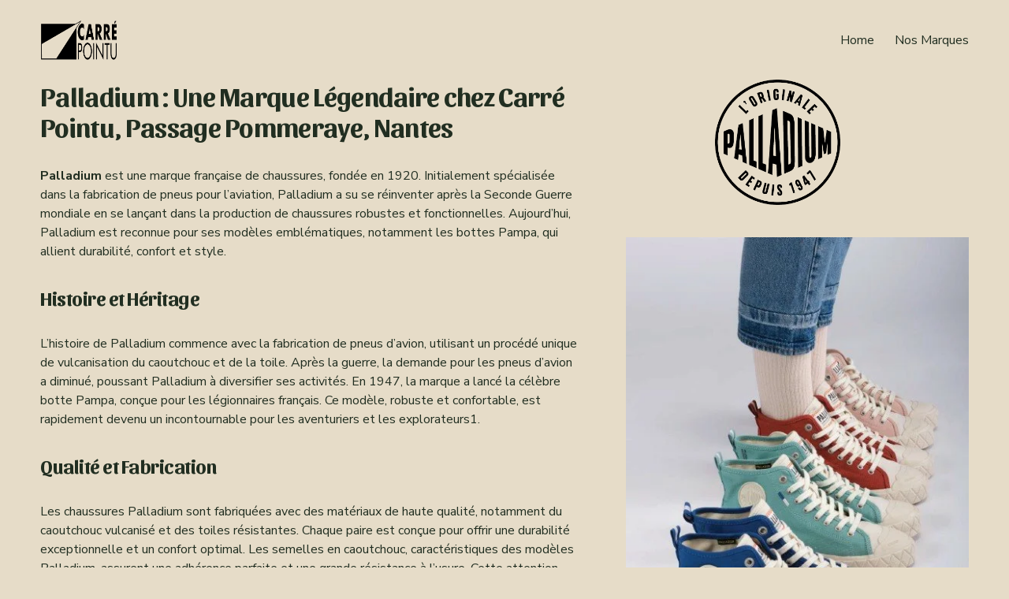

--- FILE ---
content_type: text/html;charset=utf-8
request_url: https://www.carrepointu.com/palladium-nantes
body_size: 24774
content:
<!doctype html>
<html xmlns:og="http://opengraphprotocol.org/schema/" xmlns:fb="http://www.facebook.com/2008/fbml" lang="fr-FR"  >
  <head>
    <meta http-equiv="X-UA-Compatible" content="IE=edge,chrome=1">
    <meta name="viewport" content="width=device-width, initial-scale=1">
    <!-- This is Squarespace. --><!-- lobster-grey-x9cw -->
<base href="">
<meta charset="utf-8" />
<title>Palladium &mdash; Carré Pointu - Chaussures Nantes</title>
<meta http-equiv="Accept-CH" content="Sec-CH-UA-Platform-Version, Sec-CH-UA-Model" /><link rel="icon" type="image/x-icon" href="https://images.squarespace-cdn.com/content/v1/672362cd5d2f1760bc917133/73639ce8-c58d-488f-a7f1-b27953ccaef0/favicon.ico?format=100w"/>
<link rel="canonical" href="https://www.carrepointu.com/palladium-nantes"/>
<meta property="og:site_name" content="carrepointu"/>
<meta property="og:title" content="Palladium &mdash; Carré Pointu - Chaussures Nantes"/>
<meta property="og:url" content="https://www.carrepointu.com/palladium-nantes"/>
<meta property="og:type" content="website"/>
<meta itemprop="name" content="Palladium — Carré Pointu - Chaussures Nantes"/>
<meta itemprop="url" content="https://www.carrepointu.com/palladium-nantes"/>
<meta name="twitter:title" content="Palladium — Carré Pointu - Chaussures Nantes"/>
<meta name="twitter:url" content="https://www.carrepointu.com/palladium-nantes"/>
<meta name="twitter:card" content="summary"/>
<meta name="description" content="" />
<link rel="preconnect" href="https://images.squarespace-cdn.com">
<link rel="preconnect" href="https://fonts.gstatic.com" crossorigin>
<link rel="stylesheet" href="https://fonts.googleapis.com/css2?family=Nunito+Sans:ital,wght@0,400;0,700;1,400;1,700&family=Sansita:ital,wght@0,700;1,700"><script type="text/javascript" crossorigin="anonymous" defer="true" nomodule="nomodule" src="//assets.squarespace.com/@sqs/polyfiller/1.6/legacy.js"></script>
<script type="text/javascript" crossorigin="anonymous" defer="true" src="//assets.squarespace.com/@sqs/polyfiller/1.6/modern.js"></script>
<script type="text/javascript">SQUARESPACE_ROLLUPS = {};</script>
<script>(function(rollups, name) { if (!rollups[name]) { rollups[name] = {}; } rollups[name].js = ["//assets.squarespace.com/universal/scripts-compressed/extract-css-runtime-374e09240d3597fa-min.fr-FR.js"]; })(SQUARESPACE_ROLLUPS, 'squarespace-extract_css_runtime');</script>
<script crossorigin="anonymous" src="//assets.squarespace.com/universal/scripts-compressed/extract-css-runtime-374e09240d3597fa-min.fr-FR.js" defer ></script><script>(function(rollups, name) { if (!rollups[name]) { rollups[name] = {}; } rollups[name].js = ["//assets.squarespace.com/universal/scripts-compressed/extract-css-moment-js-vendor-e86efab83c4196fe-min.fr-FR.js"]; })(SQUARESPACE_ROLLUPS, 'squarespace-extract_css_moment_js_vendor');</script>
<script crossorigin="anonymous" src="//assets.squarespace.com/universal/scripts-compressed/extract-css-moment-js-vendor-e86efab83c4196fe-min.fr-FR.js" defer ></script><script>(function(rollups, name) { if (!rollups[name]) { rollups[name] = {}; } rollups[name].js = ["//assets.squarespace.com/universal/scripts-compressed/cldr-resource-pack-0d9bc64df9a48ae3-min.fr-FR.js"]; })(SQUARESPACE_ROLLUPS, 'squarespace-cldr_resource_pack');</script>
<script crossorigin="anonymous" src="//assets.squarespace.com/universal/scripts-compressed/cldr-resource-pack-0d9bc64df9a48ae3-min.fr-FR.js" defer ></script><script>(function(rollups, name) { if (!rollups[name]) { rollups[name] = {}; } rollups[name].js = ["//assets.squarespace.com/universal/scripts-compressed/common-vendors-stable-82746be503f27cc5-min.fr-FR.js"]; })(SQUARESPACE_ROLLUPS, 'squarespace-common_vendors_stable');</script>
<script crossorigin="anonymous" src="//assets.squarespace.com/universal/scripts-compressed/common-vendors-stable-82746be503f27cc5-min.fr-FR.js" defer ></script><script>(function(rollups, name) { if (!rollups[name]) { rollups[name] = {}; } rollups[name].js = ["//assets.squarespace.com/universal/scripts-compressed/common-vendors-6f6baca3f0d46104-min.fr-FR.js"]; })(SQUARESPACE_ROLLUPS, 'squarespace-common_vendors');</script>
<script crossorigin="anonymous" src="//assets.squarespace.com/universal/scripts-compressed/common-vendors-6f6baca3f0d46104-min.fr-FR.js" defer ></script><script>(function(rollups, name) { if (!rollups[name]) { rollups[name] = {}; } rollups[name].js = ["//assets.squarespace.com/universal/scripts-compressed/common-970260273972b289-min.fr-FR.js"]; })(SQUARESPACE_ROLLUPS, 'squarespace-common');</script>
<script crossorigin="anonymous" src="//assets.squarespace.com/universal/scripts-compressed/common-970260273972b289-min.fr-FR.js" defer ></script><script>(function(rollups, name) { if (!rollups[name]) { rollups[name] = {}; } rollups[name].js = ["//assets.squarespace.com/universal/scripts-compressed/user-account-core-1b2232c5ca131af1-min.fr-FR.js"]; })(SQUARESPACE_ROLLUPS, 'squarespace-user_account_core');</script>
<script crossorigin="anonymous" src="//assets.squarespace.com/universal/scripts-compressed/user-account-core-1b2232c5ca131af1-min.fr-FR.js" defer ></script><script>(function(rollups, name) { if (!rollups[name]) { rollups[name] = {}; } rollups[name].css = ["//assets.squarespace.com/universal/styles-compressed/user-account-core-70c8115da1e1c15c-min.fr-FR.css"]; })(SQUARESPACE_ROLLUPS, 'squarespace-user_account_core');</script>
<link rel="stylesheet" type="text/css" href="//assets.squarespace.com/universal/styles-compressed/user-account-core-70c8115da1e1c15c-min.fr-FR.css"><script>(function(rollups, name) { if (!rollups[name]) { rollups[name] = {}; } rollups[name].js = ["//assets.squarespace.com/universal/scripts-compressed/performance-00ddf58275388481-min.fr-FR.js"]; })(SQUARESPACE_ROLLUPS, 'squarespace-performance');</script>
<script crossorigin="anonymous" src="//assets.squarespace.com/universal/scripts-compressed/performance-00ddf58275388481-min.fr-FR.js" defer ></script><script data-name="static-context">Static = window.Static || {}; Static.SQUARESPACE_CONTEXT = {"betaFeatureFlags":["enable_form_submission_trigger","marketing_landing_page","modernized-pdp-m2-enabled","nested_categories","override_block_styles","i18n_beta_website_locales","campaigns_thumbnail_layout","commerce-product-forms-rendering","campaigns_import_discounts","new_stacked_index","campaigns_merch_state","campaigns_discount_section_in_blasts","campaigns_discount_section_in_automations","section-sdk-plp-list-view-atc-button-enabled","contacts_and_campaigns_redesign","marketing_automations","supports_versioned_template_assets","scripts_defer","campaigns_new_image_layout_picker","member_areas_feature","form_block_first_last_name_required"],"facebookAppId":"314192535267336","facebookApiVersion":"v6.0","rollups":{"squarespace-announcement-bar":{"js":"//assets.squarespace.com/universal/scripts-compressed/announcement-bar-0108a1b9282c37d2-min.fr-FR.js"},"squarespace-audio-player":{"css":"//assets.squarespace.com/universal/styles-compressed/audio-player-b05f5197a871c566-min.fr-FR.css","js":"//assets.squarespace.com/universal/scripts-compressed/audio-player-eb0fc2c50eaf646e-min.fr-FR.js"},"squarespace-blog-collection-list":{"css":"//assets.squarespace.com/universal/styles-compressed/blog-collection-list-b4046463b72f34e2-min.fr-FR.css","js":"//assets.squarespace.com/universal/scripts-compressed/blog-collection-list-bcd4a24155063b59-min.fr-FR.js"},"squarespace-calendar-block-renderer":{"css":"//assets.squarespace.com/universal/styles-compressed/calendar-block-renderer-b72d08ba4421f5a0-min.fr-FR.css","js":"//assets.squarespace.com/universal/scripts-compressed/calendar-block-renderer-c47d5dabd7d5dcc5-min.fr-FR.js"},"squarespace-chartjs-helpers":{"css":"//assets.squarespace.com/universal/styles-compressed/chartjs-helpers-96b256171ee039c1-min.fr-FR.css","js":"//assets.squarespace.com/universal/scripts-compressed/chartjs-helpers-fd9607c461eba398-min.fr-FR.js"},"squarespace-comments":{"css":"//assets.squarespace.com/universal/styles-compressed/comments-621cedd89299c26d-min.fr-FR.css","js":"//assets.squarespace.com/universal/scripts-compressed/comments-c5a59fe5071ea9de-min.fr-FR.js"},"squarespace-custom-css-popup":{"css":"//assets.squarespace.com/universal/styles-compressed/custom-css-popup-2521e9fac704ef13-min.fr-FR.css","js":"//assets.squarespace.com/universal/scripts-compressed/custom-css-popup-2b42ed0d49a37689-min.fr-FR.js"},"squarespace-dialog":{"css":"//assets.squarespace.com/universal/styles-compressed/dialog-f9093f2d526b94df-min.fr-FR.css","js":"//assets.squarespace.com/universal/scripts-compressed/dialog-69b338c8086d5363-min.fr-FR.js"},"squarespace-events-collection":{"css":"//assets.squarespace.com/universal/styles-compressed/events-collection-b72d08ba4421f5a0-min.fr-FR.css","js":"//assets.squarespace.com/universal/scripts-compressed/events-collection-933b310887035e31-min.fr-FR.js"},"squarespace-form-rendering-utils":{"js":"//assets.squarespace.com/universal/scripts-compressed/form-rendering-utils-2de7b209c85743a4-min.fr-FR.js"},"squarespace-forms":{"css":"//assets.squarespace.com/universal/styles-compressed/forms-0afd3c6ac30bbab1-min.fr-FR.css","js":"//assets.squarespace.com/universal/scripts-compressed/forms-022f298033621866-min.fr-FR.js"},"squarespace-gallery-collection-list":{"css":"//assets.squarespace.com/universal/styles-compressed/gallery-collection-list-b4046463b72f34e2-min.fr-FR.css","js":"//assets.squarespace.com/universal/scripts-compressed/gallery-collection-list-60e5fe45fd3ba80a-min.fr-FR.js"},"squarespace-image-zoom":{"css":"//assets.squarespace.com/universal/styles-compressed/image-zoom-b4046463b72f34e2-min.fr-FR.css","js":"//assets.squarespace.com/universal/scripts-compressed/image-zoom-059860933490d017-min.fr-FR.js"},"squarespace-pinterest":{"css":"//assets.squarespace.com/universal/styles-compressed/pinterest-b4046463b72f34e2-min.fr-FR.css","js":"//assets.squarespace.com/universal/scripts-compressed/pinterest-3e8b01f626b8e565-min.fr-FR.js"},"squarespace-popup-overlay":{"css":"//assets.squarespace.com/universal/styles-compressed/popup-overlay-b742b752f5880972-min.fr-FR.css","js":"//assets.squarespace.com/universal/scripts-compressed/popup-overlay-984f269479a53eb0-min.fr-FR.js"},"squarespace-product-quick-view":{"css":"//assets.squarespace.com/universal/styles-compressed/product-quick-view-38b079e24749700e-min.fr-FR.css","js":"//assets.squarespace.com/universal/scripts-compressed/product-quick-view-740d2f19dd933481-min.fr-FR.js"},"squarespace-products-collection-item-v2":{"css":"//assets.squarespace.com/universal/styles-compressed/products-collection-item-v2-b4046463b72f34e2-min.fr-FR.css","js":"//assets.squarespace.com/universal/scripts-compressed/products-collection-item-v2-3f4d1c481a27017a-min.fr-FR.js"},"squarespace-products-collection-list-v2":{"css":"//assets.squarespace.com/universal/styles-compressed/products-collection-list-v2-b4046463b72f34e2-min.fr-FR.css","js":"//assets.squarespace.com/universal/scripts-compressed/products-collection-list-v2-88be29622172315e-min.fr-FR.js"},"squarespace-search-page":{"css":"//assets.squarespace.com/universal/styles-compressed/search-page-90a67fc09b9b32c6-min.fr-FR.css","js":"//assets.squarespace.com/universal/scripts-compressed/search-page-dacd257e57058612-min.fr-FR.js"},"squarespace-search-preview":{"js":"//assets.squarespace.com/universal/scripts-compressed/search-preview-cfb2380a39fde48b-min.fr-FR.js"},"squarespace-simple-liking":{"css":"//assets.squarespace.com/universal/styles-compressed/simple-liking-701bf8bbc05ec6aa-min.fr-FR.css","js":"//assets.squarespace.com/universal/scripts-compressed/simple-liking-28e4f3bd41740dc1-min.fr-FR.js"},"squarespace-social-buttons":{"css":"//assets.squarespace.com/universal/styles-compressed/social-buttons-95032e5fa98e47a5-min.fr-FR.css","js":"//assets.squarespace.com/universal/scripts-compressed/social-buttons-5e435b61addd6c44-min.fr-FR.js"},"squarespace-tourdates":{"css":"//assets.squarespace.com/universal/styles-compressed/tourdates-b4046463b72f34e2-min.fr-FR.css","js":"//assets.squarespace.com/universal/scripts-compressed/tourdates-b9cb6384f11e8c66-min.fr-FR.js"},"squarespace-website-overlays-manager":{"css":"//assets.squarespace.com/universal/styles-compressed/website-overlays-manager-07ea5a4e004e6710-min.fr-FR.css","js":"//assets.squarespace.com/universal/scripts-compressed/website-overlays-manager-ad3ce663eca74dc8-min.fr-FR.js"}},"pageType":2,"website":{"id":"672362cd5d2f1760bc917133","identifier":"lobster-grey-x9cw","websiteType":1,"contentModifiedOn":1735835189190,"cloneable":false,"hasBeenCloneable":false,"siteStatus":{},"language":"fr-FR","translationLocale":"fr-FR","formattingLocale":"fr-FR","timeZone":"Europe/Paris","machineTimeZoneOffset":3600000,"timeZoneOffset":3600000,"timeZoneAbbr":"CET","siteTitle":"carrepointu","fullSiteTitle":"Palladium \u2014 Carr\u00E9 Pointu - Chaussures Nantes","location":{},"logoImageId":"672b812f0e46057448f96115","shareButtonOptions":{"7":true,"4":true,"8":true,"3":true,"2":true,"1":true,"6":true},"logoImageUrl":"//images.squarespace-cdn.com/content/v1/672362cd5d2f1760bc917133/d14b05d1-a744-4dcf-8b9e-727887653ffb/LOGO+2018.png","authenticUrl":"https://www.carrepointu.com","internalUrl":"https://lobster-grey-x9cw.squarespace.com","baseUrl":"https://www.carrepointu.com","primaryDomain":"www.carrepointu.com","sslSetting":3,"isHstsEnabled":true,"socialAccounts":[{"serviceId":64,"addedOn":1730372301838,"profileUrl":"https://www.instagram.com/squarespace/","iconEnabled":true,"serviceName":"instagram-unauth"}],"typekitId":"","statsMigrated":false,"imageMetadataProcessingEnabled":false,"screenshotId":"d3003c3d7c55dbfd7554c1bbab76e708ced5bf3506d8a23aeac874f8659e6221","captchaSettings":{"enabledForDonations":false},"showOwnerLogin":false},"websiteSettings":{"id":"672362cd5d2f1760bc917135","websiteId":"672362cd5d2f1760bc917133","subjects":[],"country":"FR","state":"PDL","simpleLikingEnabled":true,"popupOverlaySettings":{"style":1,"enabledPages":[]},"commentLikesAllowed":true,"commentAnonAllowed":true,"commentThreaded":true,"commentApprovalRequired":false,"commentAvatarsOn":true,"commentSortType":2,"commentFlagThreshold":0,"commentFlagsAllowed":true,"commentEnableByDefault":true,"commentDisableAfterDaysDefault":0,"disqusShortname":"","commentsEnabled":false,"businessHours":{},"storeSettings":{"returnPolicy":null,"termsOfService":null,"privacyPolicy":null,"expressCheckout":false,"continueShoppingLinkUrl":"/","useLightCart":false,"showNoteField":false,"shippingCountryDefaultValue":"US","billToShippingDefaultValue":false,"showShippingPhoneNumber":true,"isShippingPhoneRequired":false,"showBillingPhoneNumber":true,"isBillingPhoneRequired":false,"currenciesSupported":["USD","CAD","GBP","AUD","EUR","CHF","NOK","SEK","DKK","NZD","SGD","MXN","HKD","CZK","ILS","MYR","RUB","PHP","PLN","THB","BRL","ARS","COP","IDR","INR","JPY","ZAR"],"defaultCurrency":"USD","selectedCurrency":"EUR","measurementStandard":1,"showCustomCheckoutForm":false,"checkoutPageMarketingOptInEnabled":true,"enableMailingListOptInByDefault":false,"sameAsRetailLocation":false,"merchandisingSettings":{"scarcityEnabledOnProductItems":false,"scarcityEnabledOnProductBlocks":false,"scarcityMessageType":"DEFAULT_SCARCITY_MESSAGE","scarcityThreshold":10,"multipleQuantityAllowedForServices":true,"restockNotificationsEnabled":false,"restockNotificationsSuccessText":"","restockNotificationsMailingListSignUpEnabled":false,"relatedProductsEnabled":false,"relatedProductsOrdering":"random","soldOutVariantsDropdownDisabled":false,"productComposerOptedIn":false,"productComposerABTestOptedOut":false,"productReviewsEnabled":false},"minimumOrderSubtotalEnabled":false,"minimumOrderSubtotal":{"currency":"EUR","value":"0.00"},"addToCartConfirmationType":2,"isLive":false,"multipleQuantityAllowedForServices":true},"useEscapeKeyToLogin":false,"ssBadgeType":1,"ssBadgePosition":4,"ssBadgeVisibility":1,"ssBadgeDevices":1,"pinterestOverlayOptions":{"mode":"disabled"},"userAccountsSettings":{"loginAllowed":true,"signupAllowed":true}},"cookieSettings":{"isCookieBannerEnabled":true,"isRestrictiveCookiePolicyEnabled":true,"cookieBannerText":"<p>S\u00E9lectionnez \u00AB\u00A0Tout accepter\u00A0\u00BB si vous acceptez que nous utilisions les cookies et d\u2019autres technologies similaires dans le but d\u2019am\u00E9liorer votre exp\u00E9rience de navigation, votre s\u00E9curit\u00E9, les outils d\u2019analyse et la personnalisation. S\u00E9lectionnez \u00AB\u00A0G\u00E9rer les cookies\u00A0\u00BB pour pr\u00E9ciser vos choix ou refuser les cookies.</p>","cookieBannerPosition":"BOTTOM","cookieBannerCtaText":"Tout accepter","cookieBannerAcceptType":"OPT_IN","cookieBannerOptOutCtaText":"Tout refuser","cookieBannerHasOptOut":true,"cookieBannerHasManageCookies":true,"cookieBannerManageCookiesLabel":"G\u00E9rer les cookies","cookieBannerSavedPreferencesText":"Pr\u00E9f\u00E9rences en mati\u00E8re de cookies","cookieBannerSavedPreferencesLayout":"PILL"},"websiteCloneable":false,"collection":{"title":"Palladium","id":"672b9933c670f27fa2e3bf84","fullUrl":"/palladium-nantes","type":10,"permissionType":1},"subscribed":false,"appDomain":"squarespace.com","templateTweakable":true,"tweakJSON":{"form-use-theme-colors":"true","header-logo-height":"50px","header-mobile-logo-max-height":"30px","header-vert-padding":"2vw","header-width":"Inset","maxPageWidth":"1400px","mobile-header-vert-padding":"6vw","pagePadding":"4vw","tweak-blog-alternating-side-by-side-image-aspect-ratio":"1:1 Square","tweak-blog-alternating-side-by-side-image-spacing":"6%","tweak-blog-alternating-side-by-side-meta-spacing":"20px","tweak-blog-alternating-side-by-side-primary-meta":"Categories","tweak-blog-alternating-side-by-side-read-more-spacing":"20px","tweak-blog-alternating-side-by-side-secondary-meta":"Date","tweak-blog-basic-grid-columns":"3","tweak-blog-basic-grid-image-aspect-ratio":"3:2 Standard","tweak-blog-basic-grid-image-spacing":"35px","tweak-blog-basic-grid-meta-spacing":"25px","tweak-blog-basic-grid-primary-meta":"Categories","tweak-blog-basic-grid-read-more-spacing":"20px","tweak-blog-basic-grid-secondary-meta":"Date","tweak-blog-item-custom-width":"50","tweak-blog-item-show-author-profile":"false","tweak-blog-item-width":"Medium","tweak-blog-masonry-columns":"2","tweak-blog-masonry-horizontal-spacing":"30px","tweak-blog-masonry-image-spacing":"20px","tweak-blog-masonry-meta-spacing":"20px","tweak-blog-masonry-primary-meta":"Categories","tweak-blog-masonry-read-more-spacing":"20px","tweak-blog-masonry-secondary-meta":"Date","tweak-blog-masonry-vertical-spacing":"30px","tweak-blog-side-by-side-image-aspect-ratio":"1:1 Square","tweak-blog-side-by-side-image-spacing":"6%","tweak-blog-side-by-side-meta-spacing":"20px","tweak-blog-side-by-side-primary-meta":"Categories","tweak-blog-side-by-side-read-more-spacing":"20px","tweak-blog-side-by-side-secondary-meta":"Date","tweak-blog-single-column-image-spacing":"50px","tweak-blog-single-column-meta-spacing":"30px","tweak-blog-single-column-primary-meta":"Categories","tweak-blog-single-column-read-more-spacing":"15px","tweak-blog-single-column-secondary-meta":"Date","tweak-events-stacked-show-thumbnails":"true","tweak-events-stacked-thumbnail-size":"3:2 Standard","tweak-fixed-header":"false","tweak-fixed-header-style":"Basic","tweak-global-animations-animation-curve":"ease","tweak-global-animations-animation-delay":"0.1s","tweak-global-animations-animation-duration":"0.1s","tweak-global-animations-animation-style":"fade","tweak-global-animations-animation-type":"none","tweak-global-animations-complexity-level":"detailed","tweak-global-animations-enabled":"false","tweak-portfolio-grid-basic-custom-height":"50","tweak-portfolio-grid-overlay-custom-height":"50","tweak-portfolio-hover-follow-acceleration":"10%","tweak-portfolio-hover-follow-animation-duration":"Fast","tweak-portfolio-hover-follow-animation-type":"Fade","tweak-portfolio-hover-follow-delimiter":"Bullet","tweak-portfolio-hover-follow-front":"false","tweak-portfolio-hover-follow-layout":"Inline","tweak-portfolio-hover-follow-size":"50","tweak-portfolio-hover-follow-text-spacing-x":"1.5","tweak-portfolio-hover-follow-text-spacing-y":"1.5","tweak-portfolio-hover-static-animation-duration":"Fast","tweak-portfolio-hover-static-animation-type":"Fade","tweak-portfolio-hover-static-delimiter":"Hyphen","tweak-portfolio-hover-static-front":"true","tweak-portfolio-hover-static-layout":"Inline","tweak-portfolio-hover-static-size":"50","tweak-portfolio-hover-static-text-spacing-x":"1.5","tweak-portfolio-hover-static-text-spacing-y":"1.5","tweak-portfolio-index-background-animation-duration":"Medium","tweak-portfolio-index-background-animation-type":"Fade","tweak-portfolio-index-background-custom-height":"50","tweak-portfolio-index-background-delimiter":"None","tweak-portfolio-index-background-height":"Large","tweak-portfolio-index-background-horizontal-alignment":"Center","tweak-portfolio-index-background-link-format":"Stacked","tweak-portfolio-index-background-persist":"false","tweak-portfolio-index-background-vertical-alignment":"Middle","tweak-portfolio-index-background-width":"Full","tweak-product-basic-item-click-action":"None","tweak-product-basic-item-gallery-aspect-ratio":"3:4 Three-Four (Vertical)","tweak-product-basic-item-gallery-design":"Slideshow","tweak-product-basic-item-gallery-width":"50%","tweak-product-basic-item-hover-action":"None","tweak-product-basic-item-image-spacing":"2vw","tweak-product-basic-item-image-zoom-factor":"2","tweak-product-basic-item-product-variant-display":"Dropdown","tweak-product-basic-item-thumbnail-placement":"Side","tweak-product-basic-item-variant-picker-layout":"Dropdowns","tweak-products-add-to-cart-button":"false","tweak-products-columns":"2","tweak-products-gutter-column":"2vw","tweak-products-gutter-row":"5vw","tweak-products-header-text-alignment":"Middle","tweak-products-image-aspect-ratio":"1:1 Square","tweak-products-image-text-spacing":"1.5vw","tweak-products-mobile-columns":"1","tweak-products-text-alignment":"Left","tweak-products-width":"Full","tweak-transparent-header":"true"},"templateId":"5c5a519771c10ba3470d8101","templateVersion":"7.1","pageFeatures":[1,2,4],"gmRenderKey":"QUl6YVN5Q0JUUk9xNkx1dkZfSUUxcjQ2LVQ0QWVUU1YtMGQ3bXk4","templateScriptsRootUrl":"https://static1.squarespace.com/static/vta/5c5a519771c10ba3470d8101/scripts/","impersonatedSession":false,"tzData":{"zones":[[60,"EU","CE%sT",null]],"rules":{"EU":[[1981,"max",null,"Mar","lastSun","1:00u","1:00","S"],[1996,"max",null,"Oct","lastSun","1:00u","0",null]]}},"showAnnouncementBar":false,"recaptchaEnterpriseContext":{"recaptchaEnterpriseSiteKey":"6LdDFQwjAAAAAPigEvvPgEVbb7QBm-TkVJdDTlAv"},"i18nContext":{"timeZoneData":{"id":"Europe/Paris","name":"heure d\u2019Europe centrale"}},"env":"PRODUCTION","visitorFormContext":{"formFieldFormats":{"initialNameOrder":"GIVEN_FIRST","initialAddressFormat":{"id":0,"type":"ADDRESS","country":"FR","labelLocale":"fr","fields":[{"type":"FIELD","label":"Adresse ligne\u00A01","identifier":"Line1","length":0,"required":true,"metadata":{"autocomplete":"address-line1"}},{"type":"SEPARATOR","label":"\n","identifier":"Newline","length":0,"required":false,"metadata":{}},{"type":"FIELD","label":"Adresse ligne\u00A02","identifier":"Line2","length":0,"required":false,"metadata":{"autocomplete":"address-line2"}},{"type":"SEPARATOR","label":"\n","identifier":"Newline","length":0,"required":false,"metadata":{}},{"type":"FIELD","label":"Code postal","identifier":"Zip","length":0,"required":true,"metadata":{"autocomplete":"postal-code"}},{"type":"SEPARATOR","label":" ","identifier":"Space","length":0,"required":false,"metadata":{}},{"type":"FIELD","label":"Ville","identifier":"City","length":0,"required":true,"metadata":{"autocomplete":"address-level1"}}]},"countries":[{"name":"Afghanistan","code":"AF","phoneCode":"+93"},{"name":"Afrique du Sud","code":"ZA","phoneCode":"+27"},{"name":"Albanie","code":"AL","phoneCode":"+355"},{"name":"Alg\u00E9rie","code":"DZ","phoneCode":"+213"},{"name":"Allemagne","code":"DE","phoneCode":"+49"},{"name":"Andorre","code":"AD","phoneCode":"+376"},{"name":"Angola","code":"AO","phoneCode":"+244"},{"name":"Anguilla","code":"AI","phoneCode":"+1"},{"name":"Antigua-et-Barbuda","code":"AG","phoneCode":"+1"},{"name":"Arabie saoudite","code":"SA","phoneCode":"+966"},{"name":"Argentine","code":"AR","phoneCode":"+54"},{"name":"Arm\u00E9nie","code":"AM","phoneCode":"+374"},{"name":"Aruba","code":"AW","phoneCode":"+297"},{"name":"Australie","code":"AU","phoneCode":"+61"},{"name":"Autriche","code":"AT","phoneCode":"+43"},{"name":"Azerba\u00EFdjan","code":"AZ","phoneCode":"+994"},{"name":"Bahamas","code":"BS","phoneCode":"+1"},{"name":"Bahre\u00EFn","code":"BH","phoneCode":"+973"},{"name":"Bangladesh","code":"BD","phoneCode":"+880"},{"name":"Barbade","code":"BB","phoneCode":"+1"},{"name":"Belgique","code":"BE","phoneCode":"+32"},{"name":"Belize","code":"BZ","phoneCode":"+501"},{"name":"B\u00E9nin","code":"BJ","phoneCode":"+229"},{"name":"Bermudes","code":"BM","phoneCode":"+1"},{"name":"Bhoutan","code":"BT","phoneCode":"+975"},{"name":"Bi\u00E9lorussie","code":"BY","phoneCode":"+375"},{"name":"Bolivie","code":"BO","phoneCode":"+591"},{"name":"Bosnie-Herz\u00E9govine","code":"BA","phoneCode":"+387"},{"name":"Botswana","code":"BW","phoneCode":"+267"},{"name":"Br\u00E9sil","code":"BR","phoneCode":"+55"},{"name":"Brunei","code":"BN","phoneCode":"+673"},{"name":"Bulgarie","code":"BG","phoneCode":"+359"},{"name":"Burkina Faso","code":"BF","phoneCode":"+226"},{"name":"Burundi","code":"BI","phoneCode":"+257"},{"name":"Cambodge","code":"KH","phoneCode":"+855"},{"name":"Cameroun","code":"CM","phoneCode":"+237"},{"name":"Canada","code":"CA","phoneCode":"+1"},{"name":"Cap-Vert","code":"CV","phoneCode":"+238"},{"name":"Chili","code":"CL","phoneCode":"+56"},{"name":"Chine","code":"CN","phoneCode":"+86"},{"name":"Chypre","code":"CY","phoneCode":"+357"},{"name":"Colombie","code":"CO","phoneCode":"+57"},{"name":"Comores","code":"KM","phoneCode":"+269"},{"name":"Congo-Brazzaville","code":"CG","phoneCode":"+242"},{"name":"Congo-Kinshasa","code":"CD","phoneCode":"+243"},{"name":"Cor\u00E9e du Nord","code":"KP","phoneCode":"+850"},{"name":"Cor\u00E9e du Sud","code":"KR","phoneCode":"+82"},{"name":"Costa Rica","code":"CR","phoneCode":"+506"},{"name":"C\u00F4te d\u2019Ivoire","code":"CI","phoneCode":"+225"},{"name":"Croatie","code":"HR","phoneCode":"+385"},{"name":"Cuba","code":"CU","phoneCode":"+53"},{"name":"Cura\u00E7ao","code":"CW","phoneCode":"+599"},{"name":"Danemark","code":"DK","phoneCode":"+45"},{"name":"Djibouti","code":"DJ","phoneCode":"+253"},{"name":"Dominique","code":"DM","phoneCode":"+1"},{"name":"\u00C9gypte","code":"EG","phoneCode":"+20"},{"name":"\u00C9mirats arabes unis","code":"AE","phoneCode":"+971"},{"name":"\u00C9quateur","code":"EC","phoneCode":"+593"},{"name":"\u00C9rythr\u00E9e","code":"ER","phoneCode":"+291"},{"name":"Espagne","code":"ES","phoneCode":"+34"},{"name":"Estonie","code":"EE","phoneCode":"+372"},{"name":"Eswatini","code":"SZ","phoneCode":"+268"},{"name":"\u00C9tat de la Cit\u00E9 du Vatican","code":"VA","phoneCode":"+39"},{"name":"\u00C9tats-Unis","code":"US","phoneCode":"+1"},{"name":"\u00C9thiopie","code":"ET","phoneCode":"+251"},{"name":"Fidji","code":"FJ","phoneCode":"+679"},{"name":"Finlande","code":"FI","phoneCode":"+358"},{"name":"France","code":"FR","phoneCode":"+33"},{"name":"Gabon","code":"GA","phoneCode":"+241"},{"name":"Gambie","code":"GM","phoneCode":"+220"},{"name":"G\u00E9orgie","code":"GE","phoneCode":"+995"},{"name":"Ghana","code":"GH","phoneCode":"+233"},{"name":"Gibraltar","code":"GI","phoneCode":"+350"},{"name":"Gr\u00E8ce","code":"GR","phoneCode":"+30"},{"name":"Grenade","code":"GD","phoneCode":"+1"},{"name":"Groenland","code":"GL","phoneCode":"+299"},{"name":"Guadeloupe","code":"GP","phoneCode":"+590"},{"name":"Guam","code":"GU","phoneCode":"+1"},{"name":"Guatemala","code":"GT","phoneCode":"+502"},{"name":"Guernesey","code":"GG","phoneCode":"+44"},{"name":"Guin\u00E9e","code":"GN","phoneCode":"+224"},{"name":"Guin\u00E9e-Bissau","code":"GW","phoneCode":"+245"},{"name":"Guin\u00E9e \u00E9quatoriale","code":"GQ","phoneCode":"+240"},{"name":"Guyana","code":"GY","phoneCode":"+592"},{"name":"Guyane fran\u00E7aise","code":"GF","phoneCode":"+594"},{"name":"Ha\u00EFti","code":"HT","phoneCode":"+509"},{"name":"Honduras","code":"HN","phoneCode":"+504"},{"name":"Hongrie","code":"HU","phoneCode":"+36"},{"name":"\u00CEle Christmas","code":"CX","phoneCode":"+61"},{"name":"\u00CEle de l\u2019Ascension","code":"AC","phoneCode":"+247"},{"name":"\u00CEle de Man","code":"IM","phoneCode":"+44"},{"name":"\u00CEle Norfolk","code":"NF","phoneCode":"+672"},{"name":"\u00CEles \u00C5land","code":"AX","phoneCode":"+358"},{"name":"\u00CEles Ca\u00EFmans","code":"KY","phoneCode":"+1"},{"name":"\u00CEles Cocos","code":"CC","phoneCode":"+61"},{"name":"\u00CEles Cook","code":"CK","phoneCode":"+682"},{"name":"\u00CEles F\u00E9ro\u00E9","code":"FO","phoneCode":"+298"},{"name":"\u00CEles Malouines","code":"FK","phoneCode":"+500"},{"name":"\u00CEles Mariannes du Nord","code":"MP","phoneCode":"+1"},{"name":"\u00CEles Marshall","code":"MH","phoneCode":"+692"},{"name":"\u00CEles Salomon","code":"SB","phoneCode":"+677"},{"name":"\u00CEles Turques-et-Ca\u00EFques","code":"TC","phoneCode":"+1"},{"name":"\u00CEles Vierges britanniques","code":"VG","phoneCode":"+1"},{"name":"\u00CEles Vierges des \u00C9tats-Unis","code":"VI","phoneCode":"+1"},{"name":"Inde","code":"IN","phoneCode":"+91"},{"name":"Indon\u00E9sie","code":"ID","phoneCode":"+62"},{"name":"Irak","code":"IQ","phoneCode":"+964"},{"name":"Iran","code":"IR","phoneCode":"+98"},{"name":"Irlande","code":"IE","phoneCode":"+353"},{"name":"Islande","code":"IS","phoneCode":"+354"},{"name":"Isra\u00EBl","code":"IL","phoneCode":"+972"},{"name":"Italie","code":"IT","phoneCode":"+39"},{"name":"Jama\u00EFque","code":"JM","phoneCode":"+1"},{"name":"Japon","code":"JP","phoneCode":"+81"},{"name":"Jersey","code":"JE","phoneCode":"+44"},{"name":"Jordanie","code":"JO","phoneCode":"+962"},{"name":"Kazakhstan","code":"KZ","phoneCode":"+7"},{"name":"Kenya","code":"KE","phoneCode":"+254"},{"name":"Kirghizstan","code":"KG","phoneCode":"+996"},{"name":"Kiribati","code":"KI","phoneCode":"+686"},{"name":"Kosovo","code":"XK","phoneCode":"+383"},{"name":"Kowe\u00EFt","code":"KW","phoneCode":"+965"},{"name":"Laos","code":"LA","phoneCode":"+856"},{"name":"La R\u00E9union","code":"RE","phoneCode":"+262"},{"name":"Lesotho","code":"LS","phoneCode":"+266"},{"name":"Lettonie","code":"LV","phoneCode":"+371"},{"name":"Liban","code":"LB","phoneCode":"+961"},{"name":"Liberia","code":"LR","phoneCode":"+231"},{"name":"Libye","code":"LY","phoneCode":"+218"},{"name":"Liechtenstein","code":"LI","phoneCode":"+423"},{"name":"Lituanie","code":"LT","phoneCode":"+370"},{"name":"Luxembourg","code":"LU","phoneCode":"+352"},{"name":"Mac\u00E9doine du Nord","code":"MK","phoneCode":"+389"},{"name":"Madagascar","code":"MG","phoneCode":"+261"},{"name":"Malaisie","code":"MY","phoneCode":"+60"},{"name":"Malawi","code":"MW","phoneCode":"+265"},{"name":"Maldives","code":"MV","phoneCode":"+960"},{"name":"Mali","code":"ML","phoneCode":"+223"},{"name":"Malte","code":"MT","phoneCode":"+356"},{"name":"Maroc","code":"MA","phoneCode":"+212"},{"name":"Martinique","code":"MQ","phoneCode":"+596"},{"name":"Maurice","code":"MU","phoneCode":"+230"},{"name":"Mauritanie","code":"MR","phoneCode":"+222"},{"name":"Mayotte","code":"YT","phoneCode":"+262"},{"name":"Mexique","code":"MX","phoneCode":"+52"},{"name":"Micron\u00E9sie","code":"FM","phoneCode":"+691"},{"name":"Moldavie","code":"MD","phoneCode":"+373"},{"name":"Monaco","code":"MC","phoneCode":"+377"},{"name":"Mongolie","code":"MN","phoneCode":"+976"},{"name":"Mont\u00E9n\u00E9gro","code":"ME","phoneCode":"+382"},{"name":"Montserrat","code":"MS","phoneCode":"+1"},{"name":"Mozambique","code":"MZ","phoneCode":"+258"},{"name":"Myanmar (Birmanie)","code":"MM","phoneCode":"+95"},{"name":"Namibie","code":"NA","phoneCode":"+264"},{"name":"Nauru","code":"NR","phoneCode":"+674"},{"name":"N\u00E9pal","code":"NP","phoneCode":"+977"},{"name":"Nicaragua","code":"NI","phoneCode":"+505"},{"name":"Niger","code":"NE","phoneCode":"+227"},{"name":"Nigeria","code":"NG","phoneCode":"+234"},{"name":"Niue","code":"NU","phoneCode":"+683"},{"name":"Norv\u00E8ge","code":"NO","phoneCode":"+47"},{"name":"Nouvelle-Cal\u00E9donie","code":"NC","phoneCode":"+687"},{"name":"Nouvelle-Z\u00E9lande","code":"NZ","phoneCode":"+64"},{"name":"Oman","code":"OM","phoneCode":"+968"},{"name":"Ouganda","code":"UG","phoneCode":"+256"},{"name":"Ouzb\u00E9kistan","code":"UZ","phoneCode":"+998"},{"name":"Pakistan","code":"PK","phoneCode":"+92"},{"name":"Palaos","code":"PW","phoneCode":"+680"},{"name":"Panama","code":"PA","phoneCode":"+507"},{"name":"Papouasie-Nouvelle-Guin\u00E9e","code":"PG","phoneCode":"+675"},{"name":"Paraguay","code":"PY","phoneCode":"+595"},{"name":"Pays-Bas","code":"NL","phoneCode":"+31"},{"name":"Pays-Bas carib\u00E9ens","code":"BQ","phoneCode":"+599"},{"name":"P\u00E9rou","code":"PE","phoneCode":"+51"},{"name":"Philippines","code":"PH","phoneCode":"+63"},{"name":"Pologne","code":"PL","phoneCode":"+48"},{"name":"Polyn\u00E9sie fran\u00E7aise","code":"PF","phoneCode":"+689"},{"name":"Porto Rico","code":"PR","phoneCode":"+1"},{"name":"Portugal","code":"PT","phoneCode":"+351"},{"name":"Qatar","code":"QA","phoneCode":"+974"},{"name":"R.A.S. chinoise de Hong Kong","code":"HK","phoneCode":"+852"},{"name":"R.A.S. chinoise de Macao","code":"MO","phoneCode":"+853"},{"name":"R\u00E9publique centrafricaine","code":"CF","phoneCode":"+236"},{"name":"R\u00E9publique dominicaine","code":"DO","phoneCode":"+1"},{"name":"Roumanie","code":"RO","phoneCode":"+40"},{"name":"Royaume-Uni","code":"GB","phoneCode":"+44"},{"name":"Russie","code":"RU","phoneCode":"+7"},{"name":"Rwanda","code":"RW","phoneCode":"+250"},{"name":"Sahara occidental","code":"EH","phoneCode":"+212"},{"name":"Saint-Barth\u00E9lemy","code":"BL","phoneCode":"+590"},{"name":"Saint-Christophe-et-Ni\u00E9v\u00E8s","code":"KN","phoneCode":"+1"},{"name":"Sainte-H\u00E9l\u00E8ne","code":"SH","phoneCode":"+290"},{"name":"Sainte-Lucie","code":"LC","phoneCode":"+1"},{"name":"Saint-Marin","code":"SM","phoneCode":"+378"},{"name":"Saint-Martin","code":"MF","phoneCode":"+590"},{"name":"Saint-Martin (partie n\u00E9erlandaise)","code":"SX","phoneCode":"+1"},{"name":"Saint-Pierre-et-Miquelon","code":"PM","phoneCode":"+508"},{"name":"Saint-Vincent-et-les Grenadines","code":"VC","phoneCode":"+1"},{"name":"Salvador","code":"SV","phoneCode":"+503"},{"name":"Samoa","code":"WS","phoneCode":"+685"},{"name":"Samoa am\u00E9ricaines","code":"AS","phoneCode":"+1"},{"name":"Sao Tom\u00E9-et-Principe","code":"ST","phoneCode":"+239"},{"name":"S\u00E9n\u00E9gal","code":"SN","phoneCode":"+221"},{"name":"Serbie","code":"RS","phoneCode":"+381"},{"name":"Seychelles","code":"SC","phoneCode":"+248"},{"name":"Sierra Leone","code":"SL","phoneCode":"+232"},{"name":"Singapour","code":"SG","phoneCode":"+65"},{"name":"Slovaquie","code":"SK","phoneCode":"+421"},{"name":"Slov\u00E9nie","code":"SI","phoneCode":"+386"},{"name":"Somalie","code":"SO","phoneCode":"+252"},{"name":"Soudan","code":"SD","phoneCode":"+249"},{"name":"Soudan du Sud","code":"SS","phoneCode":"+211"},{"name":"Sri Lanka","code":"LK","phoneCode":"+94"},{"name":"Su\u00E8de","code":"SE","phoneCode":"+46"},{"name":"Suisse","code":"CH","phoneCode":"+41"},{"name":"Suriname","code":"SR","phoneCode":"+597"},{"name":"Svalbard et Jan Mayen","code":"SJ","phoneCode":"+47"},{"name":"Syrie","code":"SY","phoneCode":"+963"},{"name":"Tadjikistan","code":"TJ","phoneCode":"+992"},{"name":"Ta\u00EFwan","code":"TW","phoneCode":"+886"},{"name":"Tanzanie","code":"TZ","phoneCode":"+255"},{"name":"Tchad","code":"TD","phoneCode":"+235"},{"name":"Tch\u00E9quie","code":"CZ","phoneCode":"+420"},{"name":"Territoire britannique de l\u2019oc\u00E9an Indien","code":"IO","phoneCode":"+246"},{"name":"Territoires palestiniens","code":"PS","phoneCode":"+970"},{"name":"Tha\u00EFlande","code":"TH","phoneCode":"+66"},{"name":"Timor oriental","code":"TL","phoneCode":"+670"},{"name":"Togo","code":"TG","phoneCode":"+228"},{"name":"Tokelau","code":"TK","phoneCode":"+690"},{"name":"Tonga","code":"TO","phoneCode":"+676"},{"name":"Trinit\u00E9-et-Tobago","code":"TT","phoneCode":"+1"},{"name":"Tristan da Cunha","code":"TA","phoneCode":"+290"},{"name":"Tunisie","code":"TN","phoneCode":"+216"},{"name":"Turkm\u00E9nistan","code":"TM","phoneCode":"+993"},{"name":"Turquie","code":"TR","phoneCode":"+90"},{"name":"Tuvalu","code":"TV","phoneCode":"+688"},{"name":"Ukraine","code":"UA","phoneCode":"+380"},{"name":"Uruguay","code":"UY","phoneCode":"+598"},{"name":"Vanuatu","code":"VU","phoneCode":"+678"},{"name":"Venezuela","code":"VE","phoneCode":"+58"},{"name":"Vi\u00EAt Nam","code":"VN","phoneCode":"+84"},{"name":"Wallis-et-Futuna","code":"WF","phoneCode":"+681"},{"name":"Y\u00E9men","code":"YE","phoneCode":"+967"},{"name":"Zambie","code":"ZM","phoneCode":"+260"},{"name":"Zimbabwe","code":"ZW","phoneCode":"+263"}],"initialPhoneFormat":{"id":0,"type":"PHONE_NUMBER","country":"FR","labelLocale":"fr-FR","fields":[{"type":"FIELD","label":"1","identifier":"1","length":1,"required":false,"metadata":{}},{"type":"SEPARATOR","label":" ","identifier":"Space","length":0,"required":false,"metadata":{}},{"type":"FIELD","label":"2","identifier":"2","length":2,"required":false,"metadata":{}},{"type":"SEPARATOR","label":" ","identifier":"Space","length":0,"required":false,"metadata":{}},{"type":"FIELD","label":"3","identifier":"3","length":2,"required":false,"metadata":{}},{"type":"SEPARATOR","label":" ","identifier":"Space","length":0,"required":false,"metadata":{}},{"type":"FIELD","label":"4","identifier":"4","length":2,"required":false,"metadata":{}},{"type":"SEPARATOR","label":" ","identifier":"Space","length":0,"required":false,"metadata":{}},{"type":"FIELD","label":"5","identifier":"5","length":13,"required":false,"metadata":{}}]}},"localizedStrings":{"validation":{"noValidSelection":"Une s\u00E9lection valide doit \u00EAtre faite.","invalidUrl":"Doit \u00EAtre une URL valide.","stringTooLong":"Pas plus de {0} caract\u00E8res.","containsInvalidKey":"{0} contient une cl\u00E9 non valide.","invalidTwitterUsername":"Doit \u00EAtre un nom d\u2019utilisateur Twitter existant.","valueOutsideRange":"Valeur de {0} \u00E0 {1} uniquement.","invalidPassword":"Le mot de passe ne peut pas contenir d'espace.","missingRequiredSubfields":"{0}\u00A0: il manque des sous-champs requis\u00A0:\u00A0{1}","invalidCurrency":"Les montants doivent \u00EAtre au format 1234 ou 123.99.","invalidMapSize":"Valeur doit contenir exactement {0} \u00E9l\u00E9ments.","subfieldsRequired":"Tous les champs de {0} sont n\u00E9cessaires.","formSubmissionFailed":"L'envoi du formulaire a \u00E9chou\u00E9. V\u00E9rifiez les informations suivantes\u00A0: {0}.","invalidCountryCode":"Code de pays devrait avoir une option + et jusqu'\u00E0 4 chiffres.","invalidDate":"Date non valide.","required":"{0} est requis(e).","invalidStringLength":"Au moins {0} caract\u00E8res n\u00E9cessaires.","invalidEmail":"Les adresses e-mail doivent respecter le format utilisateur@domaine.com.","invalidListLength":"Cette valeur doit contenir {0} \u00E9l\u00E9ments.","allEmpty":"Merci de remplir au moins un champ.","missingRequiredQuestion":"Une question requise est manquante.","invalidQuestion":"Contient une question non valide.","captchaFailure":"\u00C9chec de validation Captcha. Veuillez r\u00E9essayer.","stringTooShort":"Au moins {0} n\u00E9cessaire.","invalid":"{0} n\u2019est pas valide.","formErrors":"Erreurs de formulaire","containsInvalidValue":"{0} contient une valeur non valide.","invalidUnsignedNumber":"Doit contenir uniquement des chiffres et aucun autre caract\u00E8re.","invalidName":"Les noms valides contiennent uniquement des lettres, des chiffres, des espaces, ainsi que les signes \u00AB\u00A0'\u00A0\u00BB et \u00AB\u00A0-\u00A0\u00BB."},"submit":"Envoyer","status":{"title":"Bloc {@}","learnMore":"En savoir plus"},"name":{"firstName":"Pr\u00E9nom","lastName":"Nom de famille"},"lightbox":{"openForm":"Ouvrir le formulaire"},"likert":{"agree":"D'accord","stronglyDisagree":"Pas du tout d'accord","disagree":"Pas d'accord","stronglyAgree":"Tout \u00E0 fait d'accord","neutral":"Neutre"},"time":{"am":"AM","second":"Seconde","pm":"PM","minute":"Minute","amPm":"AM/PM","hour":"Heure"},"notFound":"Formulaire non trouv\u00E9.","date":{"yyyy":"AAAA","year":"Ann\u00E9e","mm":"MM","day":"de la Terre","month":"Mois","dd":"JJ"},"phone":{"country":"Pays","number":"Num\u00E9ro","prefix":"Pr\u00E9fixe","areaCode":"Indicatif r\u00E9gional","line":"Ligne"},"submitError":"Impossible d'envoyer le formulaire. Veuillez r\u00E9essayer ult\u00E9rieurement.","address":{"stateProvince":"R\u00E9gion/Province","country":"Pays","zipPostalCode":"Code postal","address2":"Adresse 2","address1":"Adresse 1","city":"Ville"},"email":{"signUp":"S\u2019inscrire pour recevoir nos actualit\u00E9s"},"cannotSubmitDemoForm":"Ce formulaire de d\u00E9monstration ne peut pas \u00EAtre soumis.","required":"(obligatoire)","invalidData":"Donn\u00E9es de formulaire non valide."}}};</script><script type="application/ld+json">{"url":"https://www.carrepointu.com","name":"carrepointu","image":"//images.squarespace-cdn.com/content/v1/672362cd5d2f1760bc917133/d14b05d1-a744-4dcf-8b9e-727887653ffb/LOGO+2018.png","@context":"http://schema.org","@type":"WebSite"}</script><script type="application/ld+json">{"address":"","image":"https://static1.squarespace.com/static/672362cd5d2f1760bc917133/t/672b812f0e46057448f96115/1735835189190/","openingHours":"","@context":"http://schema.org","@type":"LocalBusiness"}</script><link rel="stylesheet" type="text/css" href="https://static1.squarespace.com/static/versioned-site-css/672362cd5d2f1760bc917133/17/5c5a519771c10ba3470d8101/672362cd5d2f1760bc91713a/1724/site.css"/><script data-sqs-type="cookiepreferencesgetter">(function(){window.getSquarespaceCookies = function() {    const getCookiesAllowed = function(cookieName){ return ('; '+document.cookie).split('; ' + cookieName + '=').pop().split(';')[0] === 'true'};    return {      performance: getCookiesAllowed('ss_performanceCookiesAllowed') ? 'accepted' : 'declined',      marketing: getCookiesAllowed('ss_marketingCookiesAllowed') ? 'accepted' : 'declined'    }}})()</script><script>Static.COOKIE_BANNER_CAPABLE = true;</script>
<!-- End of Squarespace Headers -->
    <link rel="stylesheet" type="text/css" href="https://static1.squarespace.com/static/vta/5c5a519771c10ba3470d8101/versioned-assets/1768423100077-ALQIAWB71EEP9PR3R2YA/static.css">
  </head>

  <body
    id="collection-672b9933c670f27fa2e3bf84"
    class="
      form-use-theme-colors form-field-style-solid form-field-shape-rounded form-field-border-none form-field-checkbox-type-button form-field-checkbox-fill-solid form-field-checkbox-color-inverted form-field-checkbox-shape-rounded form-field-checkbox-layout-fit form-field-radio-type-button form-field-radio-fill-solid form-field-radio-color-inverted form-field-radio-shape-rounded form-field-radio-layout-fit form-field-survey-fill-solid form-field-survey-color-inverted form-field-survey-shape-rounded form-field-hover-focus-accent form-submit-button-style-ellipsis tweak-portfolio-grid-overlay-width-full tweak-portfolio-grid-overlay-height-large tweak-portfolio-grid-overlay-image-aspect-ratio-11-square tweak-portfolio-grid-overlay-text-placement-center tweak-portfolio-grid-overlay-show-text-after-hover image-block-poster-text-alignment-left image-block-card-content-position-center image-block-card-text-alignment-left image-block-overlap-content-position-center image-block-overlap-text-alignment-left image-block-collage-content-position-center image-block-collage-text-alignment-left image-block-stack-text-alignment-left tweak-blog-single-column-width-full tweak-blog-single-column-text-alignment-left tweak-blog-single-column-image-placement-above tweak-blog-single-column-delimiter-bullet tweak-blog-single-column-read-more-style-show tweak-blog-single-column-primary-meta-categories tweak-blog-single-column-secondary-meta-date tweak-blog-single-column-meta-position-top tweak-blog-single-column-content-full-post tweak-blog-item-width-medium tweak-blog-item-text-alignment-left tweak-blog-item-meta-position-above-title tweak-blog-item-show-categories tweak-blog-item-show-date   tweak-blog-item-delimiter-bullet primary-button-style-solid primary-button-shape-custom secondary-button-style-outline secondary-button-shape-custom tertiary-button-style-outline tertiary-button-shape-underline tweak-events-stacked-width-full tweak-events-stacked-height-large  tweak-events-stacked-show-thumbnails tweak-events-stacked-thumbnail-size-32-standard tweak-events-stacked-date-style-with-text tweak-events-stacked-show-time tweak-events-stacked-show-location  tweak-events-stacked-show-excerpt  tweak-blog-basic-grid-width-inset tweak-blog-basic-grid-image-aspect-ratio-32-standard tweak-blog-basic-grid-text-alignment-center tweak-blog-basic-grid-delimiter-bullet tweak-blog-basic-grid-image-placement-above tweak-blog-basic-grid-read-more-style-show tweak-blog-basic-grid-primary-meta-categories tweak-blog-basic-grid-secondary-meta-date tweak-blog-basic-grid-excerpt-show header-overlay-alignment-center tweak-portfolio-index-background-link-format-stacked tweak-portfolio-index-background-width-full tweak-portfolio-index-background-height-large  tweak-portfolio-index-background-vertical-alignment-middle tweak-portfolio-index-background-horizontal-alignment-center tweak-portfolio-index-background-delimiter-none tweak-portfolio-index-background-animation-type-fade tweak-portfolio-index-background-animation-duration-medium tweak-portfolio-hover-follow-layout-inline  tweak-portfolio-hover-follow-delimiter-bullet tweak-portfolio-hover-follow-animation-type-fade tweak-portfolio-hover-follow-animation-duration-fast tweak-portfolio-hover-static-layout-inline tweak-portfolio-hover-static-front tweak-portfolio-hover-static-delimiter-hyphen tweak-portfolio-hover-static-animation-type-fade tweak-portfolio-hover-static-animation-duration-fast tweak-blog-alternating-side-by-side-width-full tweak-blog-alternating-side-by-side-image-aspect-ratio-11-square tweak-blog-alternating-side-by-side-text-alignment-left tweak-blog-alternating-side-by-side-read-more-style-show tweak-blog-alternating-side-by-side-image-text-alignment-middle tweak-blog-alternating-side-by-side-delimiter-bullet tweak-blog-alternating-side-by-side-meta-position-top tweak-blog-alternating-side-by-side-primary-meta-categories tweak-blog-alternating-side-by-side-secondary-meta-date tweak-blog-alternating-side-by-side-excerpt-show  tweak-global-animations-complexity-level-detailed tweak-global-animations-animation-style-fade tweak-global-animations-animation-type-none tweak-global-animations-animation-curve-ease tweak-blog-masonry-width-full tweak-blog-masonry-text-alignment-left tweak-blog-masonry-primary-meta-categories tweak-blog-masonry-secondary-meta-date tweak-blog-masonry-meta-position-top tweak-blog-masonry-read-more-style-show tweak-blog-masonry-delimiter-space tweak-blog-masonry-image-placement-above tweak-blog-masonry-excerpt-show header-width-inset tweak-transparent-header  tweak-fixed-header-style-basic tweak-blog-side-by-side-width-full tweak-blog-side-by-side-image-placement-left tweak-blog-side-by-side-image-aspect-ratio-11-square tweak-blog-side-by-side-primary-meta-categories tweak-blog-side-by-side-secondary-meta-date tweak-blog-side-by-side-meta-position-top tweak-blog-side-by-side-text-alignment-left tweak-blog-side-by-side-image-text-alignment-middle tweak-blog-side-by-side-read-more-style-show tweak-blog-side-by-side-delimiter-bullet tweak-blog-side-by-side-excerpt-show tweak-portfolio-grid-basic-width-full tweak-portfolio-grid-basic-height-large tweak-portfolio-grid-basic-image-aspect-ratio-11-square tweak-portfolio-grid-basic-text-alignment-left tweak-portfolio-grid-basic-hover-effect-fade hide-opentable-icons opentable-style-dark tweak-product-quick-view-button-style-floating tweak-product-quick-view-button-position-bottom tweak-product-quick-view-lightbox-excerpt-display-truncate tweak-product-quick-view-lightbox-show-arrows tweak-product-quick-view-lightbox-show-close-button tweak-product-quick-view-lightbox-controls-weight-light native-currency-code-eur collection-type-page collection-layout-default collection-672b9933c670f27fa2e3bf84 mobile-style-available sqs-seven-one
      
        
          
            
              
            
          
        
      
    "
    tabindex="-1"
  >
    <div
      id="siteWrapper"
      class="clearfix site-wrapper"
    >
      
        <div id="floatingCart" class="floating-cart hidden">
          <a href="/cart" class="icon icon--stroke icon--fill icon--cart sqs-custom-cart">
            <span class="Cart-inner">
              



  <svg class="icon icon--cart" width="144" height="125" viewBox="0 0 144 125" >
<path d="M4.69551 0.000432948C2.10179 0.000432948 0 2.09856 0 4.68769C0 7.27686 2.10183 9.37496 4.69551 9.37496H23.43C31.2022 28.5892 38.8567 47.8378 46.5654 67.089L39.4737 84.129C38.8799 85.5493 39.0464 87.2634 39.905 88.5418C40.7622 89.8216 42.2856 90.6283 43.8271 90.6232H122.088C124.568 90.658 126.85 88.4129 126.85 85.9359C126.85 83.4589 124.569 81.214 122.088 81.2487H50.8702L54.9305 71.5802L130.306 65.5745C132.279 65.4199 134.064 63.8849 134.512 61.9608L143.903 21.337C144.518 18.6009 142.114 15.6147 139.306 15.624H36.0522L30.9654 2.92939C30.2682 1.21146 28.4698 0 26.612 0L4.69551 0.000432948ZM39.8152 24.9999H133.385L126.097 56.5426L54.7339 62.2067L39.8152 24.9999ZM59.4777 93.75C50.8885 93.75 43.8252 100.801 43.8252 109.375C43.8252 117.949 50.8885 125 59.4777 125C68.0669 125 75.1301 117.949 75.1301 109.375C75.1301 100.801 68.0669 93.75 59.4777 93.75ZM106.433 93.75C97.8436 93.75 90.7803 100.801 90.7803 109.375C90.7803 117.949 97.8436 125 106.433 125C115.022 125 122.085 117.949 122.085 109.375C122.085 100.801 115.022 93.75 106.433 93.75ZM59.4777 103.125C62.9906 103.125 65.7378 105.867 65.7378 109.374C65.7378 112.88 62.9905 115.623 59.4777 115.623C55.9647 115.623 53.2175 112.88 53.2175 109.374C53.2175 105.867 55.9649 103.125 59.4777 103.125ZM106.433 103.125C109.946 103.125 112.693 105.867 112.693 109.374C112.693 112.88 109.946 115.623 106.433 115.623C102.92 115.623 100.173 112.88 100.173 109.374C100.173 105.867 102.92 103.125 106.433 103.125Z" />
</svg>


              <div class="legacy-cart icon-cart-quantity">
                <span class="sqs-cart-quantity">0</span>
              </div>
            </span>
          </a>
        </div>
      

      












  <header
    data-test="header"
    id="header"
    
    class="
      
        
          
        
      
      header theme-col--primary
    "
    data-section-theme=""
    data-controller="Header"
    data-current-styles="{
                                                                                                                                                                                                                                                                                                  &quot;layout&quot;: &quot;navRight&quot;,
                                                                                                                                                                                                                                                                                                  &quot;action&quot;: {
                                                                                                                                                                                                                                                                                                    &quot;href&quot;: &quot;/appointments&quot;,
                                                                                                                                                                                                                                                                                                    &quot;buttonText&quot;: &quot;Réserver&quot;,
                                                                                                                                                                                                                                                                                                    &quot;newWindow&quot;: false
                                                                                                                                                                                                                                                                                                  },
                                                                                                                                                                                                                                                                                                  &quot;showSocial&quot;: false,
                                                                                                                                                                                                                                                                                                  &quot;socialOptions&quot;: {
                                                                                                                                                                                                                                                                                                    &quot;socialBorderShape&quot;: &quot;none&quot;,
                                                                                                                                                                                                                                                                                                    &quot;socialBorderStyle&quot;: &quot;outline&quot;,
                                                                                                                                                                                                                                                                                                    &quot;socialBorderThickness&quot;: {
                                                                                                                                                                                                                                                                                                      &quot;unit&quot;: &quot;px&quot;,
                                                                                                                                                                                                                                                                                                      &quot;value&quot;: 1.0
                                                                                                                                                                                                                                                                                                    }
                                                                                                                                                                                                                                                                                                  },
                                                                                                                                                                                                                                                                                                  &quot;menuOverlayAnimation&quot;: &quot;fade&quot;,
                                                                                                                                                                                                                                                                                                  &quot;cartStyle&quot;: &quot;text&quot;,
                                                                                                                                                                                                                                                                                                  &quot;cartText&quot;: &quot;Panier&quot;,
                                                                                                                                                                                                                                                                                                  &quot;showEmptyCartState&quot;: false,
                                                                                                                                                                                                                                                                                                  &quot;cartOptions&quot;: {
                                                                                                                                                                                                                                                                                                    &quot;iconType&quot;: &quot;stroke-9&quot;,
                                                                                                                                                                                                                                                                                                    &quot;cartBorderShape&quot;: &quot;none&quot;,
                                                                                                                                                                                                                                                                                                    &quot;cartBorderStyle&quot;: &quot;outline&quot;,
                                                                                                                                                                                                                                                                                                    &quot;cartBorderThickness&quot;: {
                                                                                                                                                                                                                                                                                                      &quot;unit&quot;: &quot;px&quot;,
                                                                                                                                                                                                                                                                                                      &quot;value&quot;: 1.0
                                                                                                                                                                                                                                                                                                    }
                                                                                                                                                                                                                                                                                                  },
                                                                                                                                                                                                                                                                                                  &quot;showButton&quot;: false,
                                                                                                                                                                                                                                                                                                  &quot;showCart&quot;: false,
                                                                                                                                                                                                                                                                                                  &quot;showAccountLogin&quot;: false,
                                                                                                                                                                                                                                                                                                  &quot;headerStyle&quot;: &quot;dynamic&quot;,
                                                                                                                                                                                                                                                                                                  &quot;languagePicker&quot;: {
                                                                                                                                                                                                                                                                                                    &quot;enabled&quot;: false,
                                                                                                                                                                                                                                                                                                    &quot;iconEnabled&quot;: false,
                                                                                                                                                                                                                                                                                                    &quot;iconType&quot;: &quot;globe&quot;,
                                                                                                                                                                                                                                                                                                    &quot;flagShape&quot;: &quot;shiny&quot;,
                                                                                                                                                                                                                                                                                                    &quot;languageFlags&quot;: [ ]
                                                                                                                                                                                                                                                                                                  },
                                                                                                                                                                                                                                                                                                  &quot;iconOptions&quot;: {
                                                                                                                                                                                                                                                                                                    &quot;desktopDropdownIconOptions&quot;: {
                                                                                                                                                                                                                                                                                                      &quot;endcapType&quot;: &quot;square&quot;,
                                                                                                                                                                                                                                                                                                      &quot;folderDropdownIcon&quot;: &quot;none&quot;,
                                                                                                                                                                                                                                                                                                      &quot;languagePickerIcon&quot;: &quot;openArrowHead&quot;
                                                                                                                                                                                                                                                                                                    },
                                                                                                                                                                                                                                                                                                    &quot;mobileDropdownIconOptions&quot;: {
                                                                                                                                                                                                                                                                                                      &quot;endcapType&quot;: &quot;square&quot;,
                                                                                                                                                                                                                                                                                                      &quot;folderDropdownIcon&quot;: &quot;openArrowHead&quot;,
                                                                                                                                                                                                                                                                                                      &quot;languagePickerIcon&quot;: &quot;openArrowHead&quot;
                                                                                                                                                                                                                                                                                                    }
                                                                                                                                                                                                                                                                                                  },
                                                                                                                                                                                                                                                                                                  &quot;mobileOptions&quot;: {
                                                                                                                                                                                                                                                                                                    &quot;layout&quot;: &quot;logoLeftNavRight&quot;,
                                                                                                                                                                                                                                                                                                    &quot;menuIconOptions&quot;: {
                                                                                                                                                                                                                                                                                                      &quot;style&quot;: &quot;doubleLineHamburger&quot;,
                                                                                                                                                                                                                                                                                                      &quot;thickness&quot;: {
                                                                                                                                                                                                                                                                                                        &quot;unit&quot;: &quot;px&quot;,
                                                                                                                                                                                                                                                                                                        &quot;value&quot;: 1.0
                                                                                                                                                                                                                                                                                                      }
                                                                                                                                                                                                                                                                                                    }
                                                                                                                                                                                                                                                                                                  },
                                                                                                                                                                                                                                                                                                  &quot;solidOptions&quot;: {
                                                                                                                                                                                                                                                                                                    &quot;headerOpacity&quot;: {
                                                                                                                                                                                                                                                                                                      &quot;unit&quot;: &quot;%&quot;,
                                                                                                                                                                                                                                                                                                      &quot;value&quot;: 100.0
                                                                                                                                                                                                                                                                                                    },
                                                                                                                                                                                                                                                                                                    &quot;blurBackground&quot;: {
                                                                                                                                                                                                                                                                                                      &quot;enabled&quot;: false,
                                                                                                                                                                                                                                                                                                      &quot;blurRadius&quot;: {
                                                                                                                                                                                                                                                                                                        &quot;unit&quot;: &quot;px&quot;,
                                                                                                                                                                                                                                                                                                        &quot;value&quot;: 12.0
                                                                                                                                                                                                                                                                                                      }
                                                                                                                                                                                                                                                                                                    }
                                                                                                                                                                                                                                                                                                  },
                                                                                                                                                                                                                                                                                                  &quot;gradientOptions&quot;: {
                                                                                                                                                                                                                                                                                                    &quot;gradientType&quot;: &quot;faded&quot;,
                                                                                                                                                                                                                                                                                                    &quot;headerOpacity&quot;: {
                                                                                                                                                                                                                                                                                                      &quot;unit&quot;: &quot;%&quot;,
                                                                                                                                                                                                                                                                                                      &quot;value&quot;: 90.0
                                                                                                                                                                                                                                                                                                    },
                                                                                                                                                                                                                                                                                                    &quot;blurBackground&quot;: {
                                                                                                                                                                                                                                                                                                      &quot;enabled&quot;: false,
                                                                                                                                                                                                                                                                                                      &quot;blurRadius&quot;: {
                                                                                                                                                                                                                                                                                                        &quot;unit&quot;: &quot;px&quot;,
                                                                                                                                                                                                                                                                                                        &quot;value&quot;: 12.0
                                                                                                                                                                                                                                                                                                      }
                                                                                                                                                                                                                                                                                                    }
                                                                                                                                                                                                                                                                                                  },
                                                                                                                                                                                                                                                                                                  &quot;dropShadowOptions&quot;: {
                                                                                                                                                                                                                                                                                                    &quot;enabled&quot;: false,
                                                                                                                                                                                                                                                                                                    &quot;blur&quot;: {
                                                                                                                                                                                                                                                                                                      &quot;unit&quot;: &quot;px&quot;,
                                                                                                                                                                                                                                                                                                      &quot;value&quot;: 12.0
                                                                                                                                                                                                                                                                                                    },
                                                                                                                                                                                                                                                                                                    &quot;spread&quot;: {
                                                                                                                                                                                                                                                                                                      &quot;unit&quot;: &quot;px&quot;,
                                                                                                                                                                                                                                                                                                      &quot;value&quot;: 0.0
                                                                                                                                                                                                                                                                                                    },
                                                                                                                                                                                                                                                                                                    &quot;distance&quot;: {
                                                                                                                                                                                                                                                                                                      &quot;unit&quot;: &quot;px&quot;,
                                                                                                                                                                                                                                                                                                      &quot;value&quot;: 12.0
                                                                                                                                                                                                                                                                                                    }
                                                                                                                                                                                                                                                                                                  },
                                                                                                                                                                                                                                                                                                  &quot;borderOptions&quot;: {
                                                                                                                                                                                                                                                                                                    &quot;enabled&quot;: false,
                                                                                                                                                                                                                                                                                                    &quot;position&quot;: &quot;allSides&quot;,
                                                                                                                                                                                                                                                                                                    &quot;thickness&quot;: {
                                                                                                                                                                                                                                                                                                      &quot;unit&quot;: &quot;px&quot;,
                                                                                                                                                                                                                                                                                                      &quot;value&quot;: 4.0
                                                                                                                                                                                                                                                                                                    }
                                                                                                                                                                                                                                                                                                  },
                                                                                                                                                                                                                                                                                                  &quot;showPromotedElement&quot;: false,
                                                                                                                                                                                                                                                                                                  &quot;buttonVariant&quot;: &quot;primary&quot;,
                                                                                                                                                                                                                                                                                                  &quot;blurBackground&quot;: {
                                                                                                                                                                                                                                                                                                    &quot;enabled&quot;: false,
                                                                                                                                                                                                                                                                                                    &quot;blurRadius&quot;: {
                                                                                                                                                                                                                                                                                                      &quot;unit&quot;: &quot;px&quot;,
                                                                                                                                                                                                                                                                                                      &quot;value&quot;: 12.0
                                                                                                                                                                                                                                                                                                    }
                                                                                                                                                                                                                                                                                                  },
                                                                                                                                                                                                                                                                                                  &quot;headerOpacity&quot;: {
                                                                                                                                                                                                                                                                                                    &quot;unit&quot;: &quot;%&quot;,
                                                                                                                                                                                                                                                                                                    &quot;value&quot;: 100.0
                                                                                                                                                                                                                                                                                                  }
                                                                                                                                                                                                                                                                                                }"
    data-section-id="header"
    data-header-style="dynamic"
    data-language-picker="{
                                                                                                                                                                                                                                                                                                  &quot;enabled&quot;: false,
                                                                                                                                                                                                                                                                                                  &quot;iconEnabled&quot;: false,
                                                                                                                                                                                                                                                                                                  &quot;iconType&quot;: &quot;globe&quot;,
                                                                                                                                                                                                                                                                                                  &quot;flagShape&quot;: &quot;shiny&quot;,
                                                                                                                                                                                                                                                                                                  &quot;languageFlags&quot;: [ ]
                                                                                                                                                                                                                                                                                                }"
    
    data-first-focusable-element
    tabindex="-1"
    style="
      
      
      
      
      
      
    "
  >
    <svg  style="display:none" viewBox="0 0 22 22" xmlns="http://www.w3.org/2000/svg">
  <symbol id="circle" >
    <path d="M11.5 17C14.5376 17 17 14.5376 17 11.5C17 8.46243 14.5376 6 11.5 6C8.46243 6 6 8.46243 6 11.5C6 14.5376 8.46243 17 11.5 17Z" fill="none" />
  </symbol>

  <symbol id="circleFilled" >
    <path d="M11.5 17C14.5376 17 17 14.5376 17 11.5C17 8.46243 14.5376 6 11.5 6C8.46243 6 6 8.46243 6 11.5C6 14.5376 8.46243 17 11.5 17Z" />
  </symbol>

  <symbol id="dash" >
    <path d="M11 11H19H3" />
  </symbol>

  <symbol id="squareFilled" >
    <rect x="6" y="6" width="11" height="11" />
  </symbol>

  <symbol id="square" >
    <rect x="7" y="7" width="9" height="9" fill="none" stroke="inherit" />
  </symbol>
  
  <symbol id="plus" >
    <path d="M11 3V19" />
    <path d="M19 11L3 11"/>
  </symbol>
  
  <symbol id="closedArrow" >
    <path d="M11 11V2M11 18.1797L17 11.1477L5 11.1477L11 18.1797Z" fill="none" />
  </symbol>
  
  <symbol id="closedArrowFilled" >
    <path d="M11 11L11 2" stroke="inherit" fill="none"  />
    <path fill-rule="evenodd" clip-rule="evenodd" d="M2.74695 9.38428L19.038 9.38428L10.8925 19.0846L2.74695 9.38428Z" stroke-width="1" />
  </symbol>
  
  <symbol id="closedArrowHead" viewBox="0 0 22 22"  xmlns="http://www.w3.org/2000/symbol">
    <path d="M18 7L11 15L4 7L18 7Z" fill="none" stroke="inherit" />
  </symbol>
  
  
  <symbol id="closedArrowHeadFilled" viewBox="0 0 22 22"  xmlns="http://www.w3.org/2000/symbol">
    <path d="M18.875 6.5L11 15.5L3.125 6.5L18.875 6.5Z" />
  </symbol>
  
  <symbol id="openArrow" >
    <path d="M11 18.3591L11 3" stroke="inherit" fill="none"  />
    <path d="M18 11.5L11 18.5L4 11.5" stroke="inherit" fill="none"  />
  </symbol>
  
  <symbol id="openArrowHead" >
    <path d="M18 7L11 14L4 7" fill="none" />
  </symbol>

  <symbol id="pinchedArrow" >
    <path d="M11 17.3591L11 2" fill="none" />
    <path d="M2 11C5.85455 12.2308 8.81818 14.9038 11 18C13.1818 14.8269 16.1455 12.1538 20 11" fill="none" />
  </symbol>

  <symbol id="pinchedArrowFilled" >
    <path d="M11.05 10.4894C7.04096 8.73759 1.05005 8 1.05005 8C6.20459 11.3191 9.41368 14.1773 11.05 21C12.6864 14.0851 15.8955 11.227 21.05 8C21.05 8 15.0591 8.73759 11.05 10.4894Z" stroke-width="1"/>
    <path d="M11 11L11 1" fill="none"/>
  </symbol>

  <symbol id="pinchedArrowHead" >
    <path d="M2 7.24091C5.85455 8.40454 8.81818 10.9318 11 13.8591C13.1818 10.8591 16.1455 8.33181 20 7.24091"  fill="none" />
  </symbol>
  
  <symbol id="pinchedArrowHeadFilled" >
    <path d="M11.05 7.1591C7.04096 5.60456 1.05005 4.95001 1.05005 4.95001C6.20459 7.89547 9.41368 10.4318 11.05 16.4864C12.6864 10.35 15.8955 7.81365 21.05 4.95001C21.05 4.95001 15.0591 5.60456 11.05 7.1591Z" />
  </symbol>

</svg>
    
<div class="sqs-announcement-bar-dropzone"></div>

    <div class="header-announcement-bar-wrapper">
      
      <a
        href="#page"
        class="header-skip-link sqs-button-element--primary"
      >
        Passer au contenu
      </a>
      


<style>
    @supports (-webkit-backdrop-filter: none) or (backdrop-filter: none) {
        .header-blur-background {
            
            
        }
    }
</style>
      <div
        class="header-border"
        data-header-style="dynamic"
        data-header-border="false"
        data-test="header-border"
        style="




"
      ></div>
      <div
        class="header-dropshadow"
        data-header-style="dynamic"
        data-header-dropshadow="false"
        data-test="header-dropshadow"
        style=""
      ></div>
      
      

      <div class='header-inner container--fluid
        
        
        
         header-mobile-layout-logo-left-nav-right
        
        
        
        
        
        
         header-layout-nav-right
        
        
        
        
        
        
        
        
        '
        data-test="header-inner"
        >
        <!-- Background -->
        <div class="header-background theme-bg--primary"></div>

        <div class="header-display-desktop" data-content-field="site-title">
          

          

          

          

          

          
          
            
            <!-- Social -->
            
          
            
            <!-- Title and nav wrapper -->
            <div class="header-title-nav-wrapper">
              

              

              
                
                <!-- Title -->
                
                  <div
                    class="
                      header-title
                      
                    "
                    data-animation-role="header-element"
                  >
                    
                      <div class="header-title-logo">
                        <a href="/" data-animation-role="header-element">
                        
<img elementtiming="nbf-header-logo-desktop" src="//images.squarespace-cdn.com/content/v1/672362cd5d2f1760bc917133/d14b05d1-a744-4dcf-8b9e-727887653ffb/LOGO+2018.png?format=1500w" alt="carrepointu" style="display:block" fetchpriority="high" loading="eager" decoding="async" data-loader="raw">

                        </a>
                      </div>

                    
                    
                  </div>
                
              
                
                <!-- Nav -->
                <div class="header-nav">
                  <div class="header-nav-wrapper">
                    <nav class="header-nav-list">
                      


  
    <div class="header-nav-item header-nav-item--collection header-nav-item--homepage">
      <a
        href="/"
        data-animation-role="header-element"
        
      >
        Home
      </a>
    </div>
  
  
  


  
    <div class="header-nav-item header-nav-item--collection">
      <a
        href="/marques"
        data-animation-role="header-element"
        
      >
        Nos Marques
      </a>
    </div>
  
  
  



                    </nav>
                  </div>
                </div>
              
              
            </div>
          
            
            <!-- Actions -->
            <div class="header-actions header-actions--right">
              
                
              
              

              

            
            

              
              <div class="showOnMobile">
                
              </div>

              
              <div class="showOnDesktop">
                
              </div>

              
            </div>
          
            


<style>
  .top-bun, 
  .patty, 
  .bottom-bun {
    height: 1px;
  }
</style>

<!-- Burger -->
<div class="header-burger

  menu-overlay-does-not-have-visible-non-navigation-items


  
  no-actions
  
" data-animation-role="header-element">
  <button class="header-burger-btn burger" data-test="header-burger">
    <span hidden class="js-header-burger-open-title visually-hidden">Ouvrir le menu</span>
    <span hidden class="js-header-burger-close-title visually-hidden">Fermer le menu</span>
    <div class="burger-box">
      <div class="burger-inner header-menu-icon-doubleLineHamburger">
        <div class="top-bun"></div>
        <div class="patty"></div>
        <div class="bottom-bun"></div>
      </div>
    </div>
  </button>
</div>

          
          
          
          
          

        </div>
        <div class="header-display-mobile" data-content-field="site-title">
          
            
            <!-- Social -->
            
          
            
            <!-- Title and nav wrapper -->
            <div class="header-title-nav-wrapper">
              

              

              
                
                <!-- Title -->
                
                  <div
                    class="
                      header-title
                      
                    "
                    data-animation-role="header-element"
                  >
                    
                      <div class="header-title-logo">
                        <a href="/" data-animation-role="header-element">
                        
<img elementtiming="nbf-header-logo-desktop" src="//images.squarespace-cdn.com/content/v1/672362cd5d2f1760bc917133/d14b05d1-a744-4dcf-8b9e-727887653ffb/LOGO+2018.png?format=1500w" alt="carrepointu" style="display:block" fetchpriority="high" loading="eager" decoding="async" data-loader="raw">

                        </a>
                      </div>

                    
                    
                  </div>
                
              
                
                <!-- Nav -->
                <div class="header-nav">
                  <div class="header-nav-wrapper">
                    <nav class="header-nav-list">
                      


  
    <div class="header-nav-item header-nav-item--collection header-nav-item--homepage">
      <a
        href="/"
        data-animation-role="header-element"
        
      >
        Home
      </a>
    </div>
  
  
  


  
    <div class="header-nav-item header-nav-item--collection">
      <a
        href="/marques"
        data-animation-role="header-element"
        
      >
        Nos Marques
      </a>
    </div>
  
  
  



                    </nav>
                  </div>
                </div>
              
              
            </div>
          
            
            <!-- Actions -->
            <div class="header-actions header-actions--right">
              
                
              
              

              

            
            

              
              <div class="showOnMobile">
                
              </div>

              
              <div class="showOnDesktop">
                
              </div>

              
            </div>
          
            


<style>
  .top-bun, 
  .patty, 
  .bottom-bun {
    height: 1px;
  }
</style>

<!-- Burger -->
<div class="header-burger

  menu-overlay-does-not-have-visible-non-navigation-items


  
  no-actions
  
" data-animation-role="header-element">
  <button class="header-burger-btn burger" data-test="header-burger">
    <span hidden class="js-header-burger-open-title visually-hidden">Ouvrir le menu</span>
    <span hidden class="js-header-burger-close-title visually-hidden">Fermer le menu</span>
    <div class="burger-box">
      <div class="burger-inner header-menu-icon-doubleLineHamburger">
        <div class="top-bun"></div>
        <div class="patty"></div>
        <div class="bottom-bun"></div>
      </div>
    </div>
  </button>
</div>

          
          
          
          
          
        </div>
      </div>
    </div>
    <!-- (Mobile) Menu Navigation -->
    <div class="header-menu header-menu--folder-list
      
      
      
      
      
      "
      data-section-theme=""
      data-current-styles="{
                                                                                                                                                                                                                                                                                                  &quot;layout&quot;: &quot;navRight&quot;,
                                                                                                                                                                                                                                                                                                  &quot;action&quot;: {
                                                                                                                                                                                                                                                                                                    &quot;href&quot;: &quot;/appointments&quot;,
                                                                                                                                                                                                                                                                                                    &quot;buttonText&quot;: &quot;Réserver&quot;,
                                                                                                                                                                                                                                                                                                    &quot;newWindow&quot;: false
                                                                                                                                                                                                                                                                                                  },
                                                                                                                                                                                                                                                                                                  &quot;showSocial&quot;: false,
                                                                                                                                                                                                                                                                                                  &quot;socialOptions&quot;: {
                                                                                                                                                                                                                                                                                                    &quot;socialBorderShape&quot;: &quot;none&quot;,
                                                                                                                                                                                                                                                                                                    &quot;socialBorderStyle&quot;: &quot;outline&quot;,
                                                                                                                                                                                                                                                                                                    &quot;socialBorderThickness&quot;: {
                                                                                                                                                                                                                                                                                                      &quot;unit&quot;: &quot;px&quot;,
                                                                                                                                                                                                                                                                                                      &quot;value&quot;: 1.0
                                                                                                                                                                                                                                                                                                    }
                                                                                                                                                                                                                                                                                                  },
                                                                                                                                                                                                                                                                                                  &quot;menuOverlayAnimation&quot;: &quot;fade&quot;,
                                                                                                                                                                                                                                                                                                  &quot;cartStyle&quot;: &quot;text&quot;,
                                                                                                                                                                                                                                                                                                  &quot;cartText&quot;: &quot;Panier&quot;,
                                                                                                                                                                                                                                                                                                  &quot;showEmptyCartState&quot;: false,
                                                                                                                                                                                                                                                                                                  &quot;cartOptions&quot;: {
                                                                                                                                                                                                                                                                                                    &quot;iconType&quot;: &quot;stroke-9&quot;,
                                                                                                                                                                                                                                                                                                    &quot;cartBorderShape&quot;: &quot;none&quot;,
                                                                                                                                                                                                                                                                                                    &quot;cartBorderStyle&quot;: &quot;outline&quot;,
                                                                                                                                                                                                                                                                                                    &quot;cartBorderThickness&quot;: {
                                                                                                                                                                                                                                                                                                      &quot;unit&quot;: &quot;px&quot;,
                                                                                                                                                                                                                                                                                                      &quot;value&quot;: 1.0
                                                                                                                                                                                                                                                                                                    }
                                                                                                                                                                                                                                                                                                  },
                                                                                                                                                                                                                                                                                                  &quot;showButton&quot;: false,
                                                                                                                                                                                                                                                                                                  &quot;showCart&quot;: false,
                                                                                                                                                                                                                                                                                                  &quot;showAccountLogin&quot;: false,
                                                                                                                                                                                                                                                                                                  &quot;headerStyle&quot;: &quot;dynamic&quot;,
                                                                                                                                                                                                                                                                                                  &quot;languagePicker&quot;: {
                                                                                                                                                                                                                                                                                                    &quot;enabled&quot;: false,
                                                                                                                                                                                                                                                                                                    &quot;iconEnabled&quot;: false,
                                                                                                                                                                                                                                                                                                    &quot;iconType&quot;: &quot;globe&quot;,
                                                                                                                                                                                                                                                                                                    &quot;flagShape&quot;: &quot;shiny&quot;,
                                                                                                                                                                                                                                                                                                    &quot;languageFlags&quot;: [ ]
                                                                                                                                                                                                                                                                                                  },
                                                                                                                                                                                                                                                                                                  &quot;iconOptions&quot;: {
                                                                                                                                                                                                                                                                                                    &quot;desktopDropdownIconOptions&quot;: {
                                                                                                                                                                                                                                                                                                      &quot;endcapType&quot;: &quot;square&quot;,
                                                                                                                                                                                                                                                                                                      &quot;folderDropdownIcon&quot;: &quot;none&quot;,
                                                                                                                                                                                                                                                                                                      &quot;languagePickerIcon&quot;: &quot;openArrowHead&quot;
                                                                                                                                                                                                                                                                                                    },
                                                                                                                                                                                                                                                                                                    &quot;mobileDropdownIconOptions&quot;: {
                                                                                                                                                                                                                                                                                                      &quot;endcapType&quot;: &quot;square&quot;,
                                                                                                                                                                                                                                                                                                      &quot;folderDropdownIcon&quot;: &quot;openArrowHead&quot;,
                                                                                                                                                                                                                                                                                                      &quot;languagePickerIcon&quot;: &quot;openArrowHead&quot;
                                                                                                                                                                                                                                                                                                    }
                                                                                                                                                                                                                                                                                                  },
                                                                                                                                                                                                                                                                                                  &quot;mobileOptions&quot;: {
                                                                                                                                                                                                                                                                                                    &quot;layout&quot;: &quot;logoLeftNavRight&quot;,
                                                                                                                                                                                                                                                                                                    &quot;menuIconOptions&quot;: {
                                                                                                                                                                                                                                                                                                      &quot;style&quot;: &quot;doubleLineHamburger&quot;,
                                                                                                                                                                                                                                                                                                      &quot;thickness&quot;: {
                                                                                                                                                                                                                                                                                                        &quot;unit&quot;: &quot;px&quot;,
                                                                                                                                                                                                                                                                                                        &quot;value&quot;: 1.0
                                                                                                                                                                                                                                                                                                      }
                                                                                                                                                                                                                                                                                                    }
                                                                                                                                                                                                                                                                                                  },
                                                                                                                                                                                                                                                                                                  &quot;solidOptions&quot;: {
                                                                                                                                                                                                                                                                                                    &quot;headerOpacity&quot;: {
                                                                                                                                                                                                                                                                                                      &quot;unit&quot;: &quot;%&quot;,
                                                                                                                                                                                                                                                                                                      &quot;value&quot;: 100.0
                                                                                                                                                                                                                                                                                                    },
                                                                                                                                                                                                                                                                                                    &quot;blurBackground&quot;: {
                                                                                                                                                                                                                                                                                                      &quot;enabled&quot;: false,
                                                                                                                                                                                                                                                                                                      &quot;blurRadius&quot;: {
                                                                                                                                                                                                                                                                                                        &quot;unit&quot;: &quot;px&quot;,
                                                                                                                                                                                                                                                                                                        &quot;value&quot;: 12.0
                                                                                                                                                                                                                                                                                                      }
                                                                                                                                                                                                                                                                                                    }
                                                                                                                                                                                                                                                                                                  },
                                                                                                                                                                                                                                                                                                  &quot;gradientOptions&quot;: {
                                                                                                                                                                                                                                                                                                    &quot;gradientType&quot;: &quot;faded&quot;,
                                                                                                                                                                                                                                                                                                    &quot;headerOpacity&quot;: {
                                                                                                                                                                                                                                                                                                      &quot;unit&quot;: &quot;%&quot;,
                                                                                                                                                                                                                                                                                                      &quot;value&quot;: 90.0
                                                                                                                                                                                                                                                                                                    },
                                                                                                                                                                                                                                                                                                    &quot;blurBackground&quot;: {
                                                                                                                                                                                                                                                                                                      &quot;enabled&quot;: false,
                                                                                                                                                                                                                                                                                                      &quot;blurRadius&quot;: {
                                                                                                                                                                                                                                                                                                        &quot;unit&quot;: &quot;px&quot;,
                                                                                                                                                                                                                                                                                                        &quot;value&quot;: 12.0
                                                                                                                                                                                                                                                                                                      }
                                                                                                                                                                                                                                                                                                    }
                                                                                                                                                                                                                                                                                                  },
                                                                                                                                                                                                                                                                                                  &quot;dropShadowOptions&quot;: {
                                                                                                                                                                                                                                                                                                    &quot;enabled&quot;: false,
                                                                                                                                                                                                                                                                                                    &quot;blur&quot;: {
                                                                                                                                                                                                                                                                                                      &quot;unit&quot;: &quot;px&quot;,
                                                                                                                                                                                                                                                                                                      &quot;value&quot;: 12.0
                                                                                                                                                                                                                                                                                                    },
                                                                                                                                                                                                                                                                                                    &quot;spread&quot;: {
                                                                                                                                                                                                                                                                                                      &quot;unit&quot;: &quot;px&quot;,
                                                                                                                                                                                                                                                                                                      &quot;value&quot;: 0.0
                                                                                                                                                                                                                                                                                                    },
                                                                                                                                                                                                                                                                                                    &quot;distance&quot;: {
                                                                                                                                                                                                                                                                                                      &quot;unit&quot;: &quot;px&quot;,
                                                                                                                                                                                                                                                                                                      &quot;value&quot;: 12.0
                                                                                                                                                                                                                                                                                                    }
                                                                                                                                                                                                                                                                                                  },
                                                                                                                                                                                                                                                                                                  &quot;borderOptions&quot;: {
                                                                                                                                                                                                                                                                                                    &quot;enabled&quot;: false,
                                                                                                                                                                                                                                                                                                    &quot;position&quot;: &quot;allSides&quot;,
                                                                                                                                                                                                                                                                                                    &quot;thickness&quot;: {
                                                                                                                                                                                                                                                                                                      &quot;unit&quot;: &quot;px&quot;,
                                                                                                                                                                                                                                                                                                      &quot;value&quot;: 4.0
                                                                                                                                                                                                                                                                                                    }
                                                                                                                                                                                                                                                                                                  },
                                                                                                                                                                                                                                                                                                  &quot;showPromotedElement&quot;: false,
                                                                                                                                                                                                                                                                                                  &quot;buttonVariant&quot;: &quot;primary&quot;,
                                                                                                                                                                                                                                                                                                  &quot;blurBackground&quot;: {
                                                                                                                                                                                                                                                                                                    &quot;enabled&quot;: false,
                                                                                                                                                                                                                                                                                                    &quot;blurRadius&quot;: {
                                                                                                                                                                                                                                                                                                      &quot;unit&quot;: &quot;px&quot;,
                                                                                                                                                                                                                                                                                                      &quot;value&quot;: 12.0
                                                                                                                                                                                                                                                                                                    }
                                                                                                                                                                                                                                                                                                  },
                                                                                                                                                                                                                                                                                                  &quot;headerOpacity&quot;: {
                                                                                                                                                                                                                                                                                                    &quot;unit&quot;: &quot;%&quot;,
                                                                                                                                                                                                                                                                                                    &quot;value&quot;: 100.0
                                                                                                                                                                                                                                                                                                  }
                                                                                                                                                                                                                                                                                                }"
      data-section-id="overlay-nav"
      data-show-account-login="false"
      data-test="header-menu">
      <div class="header-menu-bg theme-bg--primary"></div>
      <div class="header-menu-nav">
        <nav class="header-menu-nav-list">
          <div data-folder="root" class="header-menu-nav-folder">
            <div class="header-menu-nav-folder-content">
              <!-- Menu Navigation -->
<div class="header-menu-nav-wrapper">
  
    
      
        
          
            <div class="container header-menu-nav-item header-menu-nav-item--collection header-menu-nav-item--homepage">
              <a
                href="/"
                
              >
                <div class="header-menu-nav-item-content">
                  Home
                </div>
              </a>
            </div>
          
        
      
    
      
        
          
            <div class="container header-menu-nav-item header-menu-nav-item--collection">
              <a
                href="/marques"
                
              >
                <div class="header-menu-nav-item-content">
                  Nos Marques
                </div>
              </a>
            </div>
          
        
      
    
  
</div>

              
                
              
            </div>
            
            
            
          </div>
        </nav>
      </div>
    </div>
  </header>




      <main id="page" class="container" role="main">
        
          
            
<article class="sections" id="sections" data-page-sections="672b9933c670f27fa2e3bf83">
  
  
    
    


  
  





<section
  data-test="page-section"
  
  data-section-theme=""
  class='page-section 
    
      full-bleed-section
      layout-engine-section
    
    background-width--full-bleed
    
      
        section-height--custom
      
    
    
      content-width--wide
    
    horizontal-alignment--center
    vertical-alignment--middle
    
      
    
    
    '
  
  data-section-id="672b9933c670f27fa2e3bf87"
  
  data-controller="SectionWrapperController"
  data-current-styles="{
                                                                                                                                                                                                                                                                                                  &quot;imageOverlayOpacity&quot;: 0.15,
                                                                                                                                                                                                                                                                                                  &quot;backgroundWidth&quot;: &quot;background-width--full-bleed&quot;,
                                                                                                                                                                                                                                                                                                  &quot;sectionHeight&quot;: &quot;section-height--custom&quot;,
                                                                                                                                                                                                                                                                                                  &quot;customSectionHeight&quot;: 0,
                                                                                                                                                                                                                                                                                                  &quot;horizontalAlignment&quot;: &quot;horizontal-alignment--center&quot;,
                                                                                                                                                                                                                                                                                                  &quot;verticalAlignment&quot;: &quot;vertical-alignment--middle&quot;,
                                                                                                                                                                                                                                                                                                  &quot;contentWidth&quot;: &quot;content-width--wide&quot;,
                                                                                                                                                                                                                                                                                                  &quot;customContentWidth&quot;: 50,
                                                                                                                                                                                                                                                                                                  &quot;sectionTheme&quot;: &quot;&quot;,
                                                                                                                                                                                                                                                                                                  &quot;sectionAnimation&quot;: &quot;none&quot;,
                                                                                                                                                                                                                                                                                                  &quot;backgroundMode&quot;: &quot;image&quot;
                                                                                                                                                                                                                                                                                                }"
  data-current-context="{
                                                                                                                                                                                                                                                                                                  &quot;video&quot;: {
                                                                                                                                                                                                                                                                                                    &quot;playbackSpeed&quot;: 0.5,
                                                                                                                                                                                                                                                                                                    &quot;filter&quot;: 1,
                                                                                                                                                                                                                                                                                                    &quot;filterStrength&quot;: 0,
                                                                                                                                                                                                                                                                                                    &quot;zoom&quot;: 0,
                                                                                                                                                                                                                                                                                                    &quot;videoSourceProvider&quot;: &quot;none&quot;
                                                                                                                                                                                                                                                                                                  },
                                                                                                                                                                                                                                                                                                  &quot;backgroundImageId&quot;: null,
                                                                                                                                                                                                                                                                                                  &quot;backgroundMediaEffect&quot;: null,
                                                                                                                                                                                                                                                                                                  &quot;divider&quot;: null,
                                                                                                                                                                                                                                                                                                  &quot;typeName&quot;: &quot;page&quot;
                                                                                                                                                                                                                                                                                                }"
  data-animation="none"
  data-fluid-engine-section
   
  
  
>
  <div
    class="section-border"
    
  >
    <div class="section-background">
    
      
    
    </div>
  </div>
  <div
    class='content-wrapper'
    style='
      
        
          
          
          padding-top: calc(0vmax / 10); padding-bottom: calc(0vmax / 10);
        
      
    '
  >
    <div
      class="content"
      
    >
      
      
      
      
      
      
      
      
      
      
      <div data-fluid-engine="true"><style>

.fe-672b9933c670f27fa2e3bf86 {
  --grid-gutter: calc(var(--sqs-mobile-site-gutter, 6vw) - 11.0px);
  --cell-max-width: calc( ( var(--sqs-site-max-width, 1500px) - (11.0px * (8 - 1)) ) / 8 );

  display: grid;
  position: relative;
  grid-area: 1/1/-1/-1;
  grid-template-rows: repeat(20,minmax(24px, auto));
  grid-template-columns:
    minmax(var(--grid-gutter), 1fr)
    repeat(8, minmax(0, var(--cell-max-width)))
    minmax(var(--grid-gutter), 1fr);
  row-gap: 11.0px;
  column-gap: 11.0px;
  overflow-x: hidden;
  overflow-x: clip;
}

@media (min-width: 768px) {
  .background-width--inset .fe-672b9933c670f27fa2e3bf86 {
    --inset-padding: calc(var(--sqs-site-gutter) * 2);
  }

  .fe-672b9933c670f27fa2e3bf86 {
    --grid-gutter: calc(var(--sqs-site-gutter, 4vw) - 11.0px);
    --cell-max-width: calc( ( var(--sqs-site-max-width, 1500px) - (11.0px * (24 - 1)) ) / 24 );
    --inset-padding: 0vw;

    --row-height-scaling-factor: 0.0215;
    --container-width: min(var(--sqs-site-max-width, 1500px), calc(100vw - var(--sqs-site-gutter, 4vw) * 2 - var(--inset-padding) ));

    grid-template-rows: repeat(36,minmax(calc(var(--container-width) * var(--row-height-scaling-factor)), auto));
    grid-template-columns:
      minmax(var(--grid-gutter), 1fr)
      repeat(24, minmax(0, var(--cell-max-width)))
      minmax(var(--grid-gutter), 1fr);
  }
}


  .fe-block-3891fb4b583b459ce0c0 {
    grid-area: 1/2/7/10;
    z-index: 2;

    @media (max-width: 767px) {
      
        
      
      
    }
  }

  .fe-block-3891fb4b583b459ce0c0 .sqs-block {
    justify-content: center;
  }

  .fe-block-3891fb4b583b459ce0c0 .sqs-block-alignment-wrapper {
    align-items: center;
  }

  @media (min-width: 768px) {
    .fe-block-3891fb4b583b459ce0c0 {
      grid-area: 1/19/5/23;
      z-index: 2;

      
        
      

      
    }

    .fe-block-3891fb4b583b459ce0c0 .sqs-block {
      justify-content: center;
    }

    .fe-block-3891fb4b583b459ce0c0 .sqs-block-alignment-wrapper {
      align-items: center;
    }
  }

  .fe-block-fe0700d6ca2bc98f6c1b {
    grid-area: 7/2/9/10;
    z-index: 3;

    @media (max-width: 767px) {
      
        
      
      
    }
  }

  .fe-block-fe0700d6ca2bc98f6c1b .sqs-block {
    justify-content: flex-start;
  }

  .fe-block-fe0700d6ca2bc98f6c1b .sqs-block-alignment-wrapper {
    align-items: flex-start;
  }

  @media (min-width: 768px) {
    .fe-block-fe0700d6ca2bc98f6c1b {
      grid-area: 1/2/37/16;
      z-index: 3;

      
        
      

      
    }

    .fe-block-fe0700d6ca2bc98f6c1b .sqs-block {
      justify-content: flex-start;
    }

    .fe-block-fe0700d6ca2bc98f6c1b .sqs-block-alignment-wrapper {
      align-items: flex-start;
    }
  }

  .fe-block-34a8dc18ba47b082b2eb {
    grid-area: 9/2/15/10;
    z-index: 4;

    @media (max-width: 767px) {
      
        
      
      
    }
  }

  .fe-block-34a8dc18ba47b082b2eb .sqs-block {
    justify-content: center;
  }

  .fe-block-34a8dc18ba47b082b2eb .sqs-block-alignment-wrapper {
    align-items: center;
  }

  @media (min-width: 768px) {
    .fe-block-34a8dc18ba47b082b2eb {
      grid-area: 5/17/21/26;
      z-index: 4;

      
        
      

      
    }

    .fe-block-34a8dc18ba47b082b2eb .sqs-block {
      justify-content: center;
    }

    .fe-block-34a8dc18ba47b082b2eb .sqs-block-alignment-wrapper {
      align-items: center;
    }
  }

  .fe-block-3aa1d01b81566eb8d565 {
    grid-area: 15/2/21/10;
    z-index: 5;

    @media (max-width: 767px) {
      
        
      
      
    }
  }

  .fe-block-3aa1d01b81566eb8d565 .sqs-block {
    justify-content: center;
  }

  .fe-block-3aa1d01b81566eb8d565 .sqs-block-alignment-wrapper {
    align-items: center;
  }

  @media (min-width: 768px) {
    .fe-block-3aa1d01b81566eb8d565 {
      grid-area: 21/17/37/26;
      z-index: 5;

      
        
      

      
    }

    .fe-block-3aa1d01b81566eb8d565 .sqs-block {
      justify-content: center;
    }

    .fe-block-3aa1d01b81566eb8d565 .sqs-block-alignment-wrapper {
      align-items: center;
    }
  }

</style><div class="fluid-engine fe-672b9933c670f27fa2e3bf86"><div class="fe-block fe-block-3891fb4b583b459ce0c0"><div class="sqs-block image-block sqs-block-image sqs-stretched" data-block-type="5" data-sqsp-block="image" id="block-3891fb4b583b459ce0c0"><div class="sqs-block-content">










































  

    
  
    <div
      class="
        image-block-outer-wrapper
        layout-caption-below
        design-layout-fluid
        image-position-center
        combination-animation-site-default
        individual-animation-site-default
      "
      data-test="image-block-fluid-outer-wrapper"
    >
      <div
        class="fluid-image-animation-wrapper sqs-image sqs-block-alignment-wrapper"
        data-animation-role="image"
        
  

      >
        <div
          class="fluid-image-container sqs-image-content"
          
          style="overflow: hidden;-webkit-mask-image: -webkit-radial-gradient(white, black);position: relative;width: 100%;height: 100%;"
          data-sqsp-image-block-image-container
        >
          

          
          

          
            
              <div class="content-fit">
                
            
            
            
            
            
            
            <img data-stretch="false" data-src="https://images.squarespace-cdn.com/content/v1/672362cd5d2f1760bc917133/7216f09f-e246-478e-bb30-e447c8a768cd/Palladium_Core_logo_B_RGB.png" data-image="https://images.squarespace-cdn.com/content/v1/672362cd5d2f1760bc917133/7216f09f-e246-478e-bb30-e447c8a768cd/Palladium_Core_logo_B_RGB.png" data-image-dimensions="1016x1017" data-image-focal-point="0.5,0.5" alt="" data-load="false" elementtiming="system-image-block" data-sqsp-image-block-image src="https://images.squarespace-cdn.com/content/v1/672362cd5d2f1760bc917133/7216f09f-e246-478e-bb30-e447c8a768cd/Palladium_Core_logo_B_RGB.png" width="1016" height="1017" alt="" sizes="(max-width: 640px) 100vw, (max-width: 767px) 100vw, 16.666666666666664vw" style="display:block;object-fit: contain; object-position: 50% 50%" srcset="https://images.squarespace-cdn.com/content/v1/672362cd5d2f1760bc917133/7216f09f-e246-478e-bb30-e447c8a768cd/Palladium_Core_logo_B_RGB.png?format=100w 100w, https://images.squarespace-cdn.com/content/v1/672362cd5d2f1760bc917133/7216f09f-e246-478e-bb30-e447c8a768cd/Palladium_Core_logo_B_RGB.png?format=300w 300w, https://images.squarespace-cdn.com/content/v1/672362cd5d2f1760bc917133/7216f09f-e246-478e-bb30-e447c8a768cd/Palladium_Core_logo_B_RGB.png?format=500w 500w, https://images.squarespace-cdn.com/content/v1/672362cd5d2f1760bc917133/7216f09f-e246-478e-bb30-e447c8a768cd/Palladium_Core_logo_B_RGB.png?format=750w 750w, https://images.squarespace-cdn.com/content/v1/672362cd5d2f1760bc917133/7216f09f-e246-478e-bb30-e447c8a768cd/Palladium_Core_logo_B_RGB.png?format=1000w 1000w, https://images.squarespace-cdn.com/content/v1/672362cd5d2f1760bc917133/7216f09f-e246-478e-bb30-e447c8a768cd/Palladium_Core_logo_B_RGB.png?format=1500w 1500w, https://images.squarespace-cdn.com/content/v1/672362cd5d2f1760bc917133/7216f09f-e246-478e-bb30-e447c8a768cd/Palladium_Core_logo_B_RGB.png?format=2500w 2500w" loading="lazy" decoding="async" data-loader="sqs">

            
              
            
            <div class="fluidImageOverlay"></div>
          
              </div>
            
          

        </div>
      </div>
    </div>
    <style>
      .sqs-block-image .sqs-block-content {
        height: 100%;
        width: 100%;
      }

      
        .fe-block-3891fb4b583b459ce0c0 .fluidImageOverlay {
          position: absolute;
          top: 0;
          left: 0;
          width: 100%;
          height: 100%;
          mix-blend-mode: normal;
          
            
            
          
          
            opacity: 0;
          
        }
      
    </style>
  


  


</div></div></div><div class="fe-block fe-block-fe0700d6ca2bc98f6c1b"><div class="sqs-block html-block sqs-block-html" data-blend-mode="NORMAL" data-block-type="2" data-border-radii="&#123;&quot;topLeft&quot;:&#123;&quot;unit&quot;:&quot;px&quot;,&quot;value&quot;:0.0&#125;,&quot;topRight&quot;:&#123;&quot;unit&quot;:&quot;px&quot;,&quot;value&quot;:0.0&#125;,&quot;bottomLeft&quot;:&#123;&quot;unit&quot;:&quot;px&quot;,&quot;value&quot;:0.0&#125;,&quot;bottomRight&quot;:&#123;&quot;unit&quot;:&quot;px&quot;,&quot;value&quot;:0.0&#125;&#125;" data-sqsp-block="text" id="block-fe0700d6ca2bc98f6c1b"><div class="sqs-block-content">

<div class="sqs-html-content" data-sqsp-text-block-content>
  <h3 style="white-space:pre-wrap;">Palladium : Une Marque Légendaire chez Carré Pointu, Pa<strong>ssage Pommeraye, Nantes</strong></h3><p class="" style="white-space:pre-wrap;"><strong>Palladium</strong> est une marque française de chaussures, fondée en 1920. Initialement spécialisée dans la fabrication de pneus pour l’aviation, Palladium a su se réinventer après la Seconde Guerre mondiale en se lançant dans la production de chaussures robustes et fonctionnelles. Aujourd’hui, Palladium est reconnue pour ses modèles emblématiques, notamment les bottes Pampa, qui allient durabilité, confort et style.</p><h4 style="white-space:pre-wrap;">Histoire et Héritage</h4><p class="" style="white-space:pre-wrap;">L’histoire de Palladium commence avec la fabrication de pneus d’avion, utilisant un procédé unique de vulcanisation du caoutchouc et de la toile. Après la guerre, la demande pour les pneus d’avion a diminué, poussant Palladium à diversifier ses activités. En 1947, la marque a lancé la célèbre botte Pampa, conçue pour les légionnaires français. Ce modèle, robuste et confortable, est rapidement devenu un incontournable pour les aventuriers et les explorateurs1.</p><h4 style="white-space:pre-wrap;">Qualité et Fabrication</h4><p class="" style="white-space:pre-wrap;">Les chaussures Palladium sont fabriquées avec des matériaux de haute qualité, notamment du caoutchouc vulcanisé et des toiles résistantes. Chaque paire est conçue pour offrir une durabilité exceptionnelle et un confort optimal. Les semelles en caoutchouc, caractéristiques des modèles Palladium, assurent une adhérence parfaite et une grande résistance à l’usure. Cette attention aux détails et à la qualité de fabrication garantit des produits capables de résister aux conditions les plus extrêmes2.</p><h4 style="white-space:pre-wrap;">Engagement et Durabilité</h4><p class="" style="white-space:pre-wrap;">Palladium s’engage à promouvoir des pratiques durables et éthiques dans la fabrication de ses produits. La marque privilégie l’utilisation de matériaux écologiques et adopte des processus de production respectueux de l’environnement. Cet engagement se reflète dans la longévité des chaussures Palladium, conçues pour minimiser leur impact écologique tout en offrant un confort et un style exceptionnels. Palladium travaille également avec des fournisseurs partageant les mêmes valeurs éthiques, garantissant ainsi une chaîne d’approvisionnement responsable3.</p><h4 style="white-space:pre-wrap;">Style et Confort</h4><p class="" style="white-space:pre-wrap;">Les chaussures Palladium se distinguent par leur design intemporel et leur confort exceptionnel. Que ce soit pour des bottines, des baskets ou des sandales, chaque modèle est conçu pour offrir un confort optimal tout en étant à la pointe de la mode. Les collections de Palladium sont inspirées par un mélange de tradition et de modernité, apportant une touche de fraîcheur et d’authenticité à chaque paire. Les modèles emblématiques tels que les Pampa et les Pallabrousse sont devenus des classiques intemporels, appréciés pour leur style unique et leur confort inégalé1.</p><h4 style="white-space:pre-wrap;">Palladium chez Carré Pointu, Passage Pommeraye, Nantes</h4><p class="" style="white-space:pre-wrap;">Chez Carré Pointu, situé au Passage Pommeraye à Nantes, nous sommes fiers de proposer une sélection de chaussures Palladium. Nos clients peuvent découvrir et essayer les modèles emblématiques de la marque, connus pour leur robustesse et leur style distinctif. Que vous recherchiez des chaussures pour une aventure en plein air ou pour un usage quotidien, Palladium offre une gamme variée qui répondra à toutes vos attentes.</p><p class="" style="white-space:pre-wrap;">Venez explorer la collection Palladium chez Carré Pointu et laissez-vous séduire par la qualité et le confort exceptionnels de cette marque légendaire. Notre équipe est prête à vous accueillir et à vous aider à trouver la paire parfaite pour vous.</p><p class="" data-rte-preserve-empty="true" style="white-space:pre-wrap;"></p>
</div>




















  
  



</div></div></div><div class="fe-block fe-block-34a8dc18ba47b082b2eb"><div class="sqs-block image-block sqs-block-image sqs-stretched" data-block-type="5" data-sqsp-block="image" id="block-34a8dc18ba47b082b2eb"><div class="sqs-block-content">










































  

    
  
    <div
      class="
        image-block-outer-wrapper
        layout-caption-below
        design-layout-fluid
        image-position-center
        combination-animation-site-default
        individual-animation-site-default
      "
      data-test="image-block-fluid-outer-wrapper"
    >
      <div
        class="fluid-image-animation-wrapper sqs-image sqs-block-alignment-wrapper"
        data-animation-role="image"
        
  

      >
        <div
          class="fluid-image-container sqs-image-content"
          
          style="overflow: hidden;-webkit-mask-image: -webkit-radial-gradient(white, black);position: relative;width: 100%;height: 100%;"
          data-sqsp-image-block-image-container
        >
          

          
          

          
            
              <div class="content-fit">
                
            
            
            
            
            
            
            <img data-stretch="false" data-src="https://images.squarespace-cdn.com/content/v1/672362cd5d2f1760bc917133/8960c1c8-c1dd-456f-951d-99fdbc5ff3c3/Palladium+Femme.jpg" data-image="https://images.squarespace-cdn.com/content/v1/672362cd5d2f1760bc917133/8960c1c8-c1dd-456f-951d-99fdbc5ff3c3/Palladium+Femme.jpg" data-image-dimensions="448x628" data-image-focal-point="0.5,0.5" alt="" data-load="false" elementtiming="system-image-block" data-sqsp-image-block-image src="https://images.squarespace-cdn.com/content/v1/672362cd5d2f1760bc917133/8960c1c8-c1dd-456f-951d-99fdbc5ff3c3/Palladium+Femme.jpg" width="448" height="628" alt="" sizes="(max-width: 640px) 100vw, (max-width: 767px) 100vw, 37.5vw" style="display:block;object-fit: contain; object-position: 50% 50%" srcset="https://images.squarespace-cdn.com/content/v1/672362cd5d2f1760bc917133/8960c1c8-c1dd-456f-951d-99fdbc5ff3c3/Palladium+Femme.jpg?format=100w 100w, https://images.squarespace-cdn.com/content/v1/672362cd5d2f1760bc917133/8960c1c8-c1dd-456f-951d-99fdbc5ff3c3/Palladium+Femme.jpg?format=300w 300w, https://images.squarespace-cdn.com/content/v1/672362cd5d2f1760bc917133/8960c1c8-c1dd-456f-951d-99fdbc5ff3c3/Palladium+Femme.jpg?format=500w 500w, https://images.squarespace-cdn.com/content/v1/672362cd5d2f1760bc917133/8960c1c8-c1dd-456f-951d-99fdbc5ff3c3/Palladium+Femme.jpg?format=750w 750w, https://images.squarespace-cdn.com/content/v1/672362cd5d2f1760bc917133/8960c1c8-c1dd-456f-951d-99fdbc5ff3c3/Palladium+Femme.jpg?format=1000w 1000w, https://images.squarespace-cdn.com/content/v1/672362cd5d2f1760bc917133/8960c1c8-c1dd-456f-951d-99fdbc5ff3c3/Palladium+Femme.jpg?format=1500w 1500w, https://images.squarespace-cdn.com/content/v1/672362cd5d2f1760bc917133/8960c1c8-c1dd-456f-951d-99fdbc5ff3c3/Palladium+Femme.jpg?format=2500w 2500w" loading="lazy" decoding="async" data-loader="sqs">

            
              
            
            <div class="fluidImageOverlay"></div>
          
              </div>
            
          

        </div>
      </div>
    </div>
    <style>
      .sqs-block-image .sqs-block-content {
        height: 100%;
        width: 100%;
      }

      
        .fe-block-34a8dc18ba47b082b2eb .fluidImageOverlay {
          position: absolute;
          top: 0;
          left: 0;
          width: 100%;
          height: 100%;
          mix-blend-mode: normal;
          
            
            
          
          
            opacity: 0;
          
        }
      
    </style>
  


  


</div></div></div><div class="fe-block fe-block-3aa1d01b81566eb8d565"><div class="sqs-block image-block sqs-block-image sqs-stretched" data-block-type="5" data-sqsp-block="image" id="block-3aa1d01b81566eb8d565"><div class="sqs-block-content">










































  

    
  
    <div
      class="
        image-block-outer-wrapper
        layout-caption-below
        design-layout-fluid
        image-position-center
        combination-animation-site-default
        individual-animation-site-default
      "
      data-test="image-block-fluid-outer-wrapper"
    >
      <div
        class="fluid-image-animation-wrapper sqs-image sqs-block-alignment-wrapper"
        data-animation-role="image"
        
  

      >
        <div
          class="fluid-image-container sqs-image-content"
          
          style="overflow: hidden;-webkit-mask-image: -webkit-radial-gradient(white, black);position: relative;width: 100%;height: 100%;"
          data-sqsp-image-block-image-container
        >
          

          
          

          
            
              <div class="content-fit">
                
            
            
            
            
            
            
            <img data-stretch="false" data-src="https://images.squarespace-cdn.com/content/v1/672362cd5d2f1760bc917133/04af061a-f4b5-42b6-b6f5-905918b36552/Palladium+Homme.jpg" data-image="https://images.squarespace-cdn.com/content/v1/672362cd5d2f1760bc917133/04af061a-f4b5-42b6-b6f5-905918b36552/Palladium+Homme.jpg" data-image-dimensions="603x817" data-image-focal-point="0.5,0.5" alt="" data-load="false" elementtiming="system-image-block" data-sqsp-image-block-image src="https://images.squarespace-cdn.com/content/v1/672362cd5d2f1760bc917133/04af061a-f4b5-42b6-b6f5-905918b36552/Palladium+Homme.jpg" width="603" height="817" alt="" sizes="(max-width: 640px) 100vw, (max-width: 767px) 100vw, 37.5vw" style="display:block;object-fit: contain; object-position: 50% 50%" srcset="https://images.squarespace-cdn.com/content/v1/672362cd5d2f1760bc917133/04af061a-f4b5-42b6-b6f5-905918b36552/Palladium+Homme.jpg?format=100w 100w, https://images.squarespace-cdn.com/content/v1/672362cd5d2f1760bc917133/04af061a-f4b5-42b6-b6f5-905918b36552/Palladium+Homme.jpg?format=300w 300w, https://images.squarespace-cdn.com/content/v1/672362cd5d2f1760bc917133/04af061a-f4b5-42b6-b6f5-905918b36552/Palladium+Homme.jpg?format=500w 500w, https://images.squarespace-cdn.com/content/v1/672362cd5d2f1760bc917133/04af061a-f4b5-42b6-b6f5-905918b36552/Palladium+Homme.jpg?format=750w 750w, https://images.squarespace-cdn.com/content/v1/672362cd5d2f1760bc917133/04af061a-f4b5-42b6-b6f5-905918b36552/Palladium+Homme.jpg?format=1000w 1000w, https://images.squarespace-cdn.com/content/v1/672362cd5d2f1760bc917133/04af061a-f4b5-42b6-b6f5-905918b36552/Palladium+Homme.jpg?format=1500w 1500w, https://images.squarespace-cdn.com/content/v1/672362cd5d2f1760bc917133/04af061a-f4b5-42b6-b6f5-905918b36552/Palladium+Homme.jpg?format=2500w 2500w" loading="lazy" decoding="async" data-loader="sqs">

            
              
            
            <div class="fluidImageOverlay"></div>
          
              </div>
            
          

        </div>
      </div>
    </div>
    <style>
      .sqs-block-image .sqs-block-content {
        height: 100%;
        width: 100%;
      }

      
        .fe-block-3aa1d01b81566eb8d565 .fluidImageOverlay {
          position: absolute;
          top: 0;
          left: 0;
          width: 100%;
          height: 100%;
          mix-blend-mode: normal;
          
            
            
          
          
            opacity: 0;
          
        }
      
    </style>
  


  


</div></div></div></div></div>
    </div>
  
  </div>
  
</section>

  
</article>

          

          

          
            
          
        
      </main>
      
        <footer class="sections" id="footer-sections" data-footer-sections>
  
  
  
  
  
  
    
    


  
  





<section
  data-test="page-section"
  
  data-section-theme=""
  class='page-section 
    
      full-bleed-section
      layout-engine-section
    
    background-width--full-bleed
    
      section-height--small
    
    
      content-width--wide
    
    horizontal-alignment--center
    vertical-alignment--middle
    
      
    
    
    '
  
  data-section-id="672d2bf2f0f6b1365aa9d00a"
  
  data-controller="SectionWrapperController"
  data-current-styles="{
                                                                                                                                                                                                                                                                                                  &quot;imageOverlayOpacity&quot;: 0.15,
                                                                                                                                                                                                                                                                                                  &quot;backgroundWidth&quot;: &quot;background-width--full-bleed&quot;,
                                                                                                                                                                                                                                                                                                  &quot;sectionHeight&quot;: &quot;section-height--small&quot;,
                                                                                                                                                                                                                                                                                                  &quot;customSectionHeight&quot;: 10,
                                                                                                                                                                                                                                                                                                  &quot;horizontalAlignment&quot;: &quot;horizontal-alignment--center&quot;,
                                                                                                                                                                                                                                                                                                  &quot;verticalAlignment&quot;: &quot;vertical-alignment--middle&quot;,
                                                                                                                                                                                                                                                                                                  &quot;contentWidth&quot;: &quot;content-width--wide&quot;,
                                                                                                                                                                                                                                                                                                  &quot;customContentWidth&quot;: 50,
                                                                                                                                                                                                                                                                                                  &quot;sectionTheme&quot;: &quot;&quot;,
                                                                                                                                                                                                                                                                                                  &quot;sectionAnimation&quot;: &quot;none&quot;,
                                                                                                                                                                                                                                                                                                  &quot;backgroundMode&quot;: &quot;image&quot;
                                                                                                                                                                                                                                                                                                }"
  data-current-context="{
                                                                                                                                                                                                                                                                                                  &quot;video&quot;: {
                                                                                                                                                                                                                                                                                                    &quot;playbackSpeed&quot;: 0.5,
                                                                                                                                                                                                                                                                                                    &quot;filter&quot;: 1,
                                                                                                                                                                                                                                                                                                    &quot;filterStrength&quot;: 0,
                                                                                                                                                                                                                                                                                                    &quot;zoom&quot;: 0,
                                                                                                                                                                                                                                                                                                    &quot;videoSourceProvider&quot;: &quot;none&quot;
                                                                                                                                                                                                                                                                                                  },
                                                                                                                                                                                                                                                                                                  &quot;backgroundImageId&quot;: null,
                                                                                                                                                                                                                                                                                                  &quot;backgroundMediaEffect&quot;: null,
                                                                                                                                                                                                                                                                                                  &quot;divider&quot;: null,
                                                                                                                                                                                                                                                                                                  &quot;typeName&quot;: &quot;page&quot;
                                                                                                                                                                                                                                                                                                }"
  data-animation="none"
  data-fluid-engine-section
   
  
    
  
  
>
  <div
    class="section-border"
    
  >
    <div class="section-background">
    
      
    
    </div>
  </div>
  <div
    class='content-wrapper'
    style='
      
        
      
    '
  >
    <div
      class="content"
      
    >
      
      
      
      
      
      
      
      
      
      
      <div data-fluid-engine="true"><style>

.fe-672d2bf2f0f6b1365aa9d009 {
  --grid-gutter: calc(var(--sqs-mobile-site-gutter, 6vw) - 11.0px);
  --cell-max-width: calc( ( var(--sqs-site-max-width, 1500px) - (11.0px * (8 - 1)) ) / 8 );

  display: grid;
  position: relative;
  grid-area: 1/1/-1/-1;
  grid-template-rows: repeat(19,minmax(24px, auto));
  grid-template-columns:
    minmax(var(--grid-gutter), 1fr)
    repeat(8, minmax(0, var(--cell-max-width)))
    minmax(var(--grid-gutter), 1fr);
  row-gap: 11.0px;
  column-gap: 11.0px;
  overflow-x: hidden;
  overflow-x: clip;
}

@media (min-width: 768px) {
  .background-width--inset .fe-672d2bf2f0f6b1365aa9d009 {
    --inset-padding: calc(var(--sqs-site-gutter) * 2);
  }

  .fe-672d2bf2f0f6b1365aa9d009 {
    --grid-gutter: calc(var(--sqs-site-gutter, 4vw) - 11.0px);
    --cell-max-width: calc( ( var(--sqs-site-max-width, 1500px) - (11.0px * (24 - 1)) ) / 24 );
    --inset-padding: 0vw;

    --row-height-scaling-factor: 0.0215;
    --container-width: min(var(--sqs-site-max-width, 1500px), calc(100vw - var(--sqs-site-gutter, 4vw) * 2 - var(--inset-padding) ));

    grid-template-rows: repeat(7,minmax(calc(var(--container-width) * var(--row-height-scaling-factor)), auto));
    grid-template-columns:
      minmax(var(--grid-gutter), 1fr)
      repeat(24, minmax(0, var(--cell-max-width)))
      minmax(var(--grid-gutter), 1fr);
  }
}


  .fe-block-91412d22f6b17e048df9 {
    grid-area: 2/2/7/6;
    z-index: 1;

    @media (max-width: 767px) {
      
      
    }
  }

  .fe-block-91412d22f6b17e048df9 .sqs-block {
    justify-content: flex-start;
  }

  .fe-block-91412d22f6b17e048df9 .sqs-block-alignment-wrapper {
    align-items: flex-start;
  }

  @media (min-width: 768px) {
    .fe-block-91412d22f6b17e048df9 {
      grid-area: 1/2/8/6;
      z-index: 1;

      

      
    }

    .fe-block-91412d22f6b17e048df9 .sqs-block {
      justify-content: flex-start;
    }

    .fe-block-91412d22f6b17e048df9 .sqs-block-alignment-wrapper {
      align-items: flex-start;
    }
  }

  .fe-block-da4059c1a00c3311b351 {
    grid-area: 2/6/7/10;
    z-index: 0;

    @media (max-width: 767px) {
      
      
    }
  }

  .fe-block-da4059c1a00c3311b351 .sqs-block {
    justify-content: flex-start;
  }

  .fe-block-da4059c1a00c3311b351 .sqs-block-alignment-wrapper {
    align-items: flex-start;
  }

  @media (min-width: 768px) {
    .fe-block-da4059c1a00c3311b351 {
      grid-area: 1/7/6/14;
      z-index: 0;

      

      
    }

    .fe-block-da4059c1a00c3311b351 .sqs-block {
      justify-content: flex-start;
    }

    .fe-block-da4059c1a00c3311b351 .sqs-block-alignment-wrapper {
      align-items: flex-start;
    }
  }

  .fe-block-bc9ddefeb2f0791d535d {
    grid-area: 8/2/14/10;
    z-index: 2;

    @media (max-width: 767px) {
      
      
    }
  }

  .fe-block-bc9ddefeb2f0791d535d .sqs-block {
    justify-content: flex-start;
  }

  .fe-block-bc9ddefeb2f0791d535d .sqs-block-alignment-wrapper {
    align-items: flex-start;
  }

  @media (min-width: 768px) {
    .fe-block-bc9ddefeb2f0791d535d {
      grid-area: 1/15/6/19;
      z-index: 2;

      

      
    }

    .fe-block-bc9ddefeb2f0791d535d .sqs-block {
      justify-content: flex-start;
    }

    .fe-block-bc9ddefeb2f0791d535d .sqs-block-alignment-wrapper {
      align-items: flex-start;
    }
  }

  .fe-block-395b9f9e3c31a1aac01c {
    grid-area: 14/2/20/10;
    z-index: 3;

    @media (max-width: 767px) {
      
      
    }
  }

  .fe-block-395b9f9e3c31a1aac01c .sqs-block {
    justify-content: flex-start;
  }

  .fe-block-395b9f9e3c31a1aac01c .sqs-block-alignment-wrapper {
    align-items: flex-start;
  }

  @media (min-width: 768px) {
    .fe-block-395b9f9e3c31a1aac01c {
      grid-area: 2/19/6/23;
      z-index: 3;

      

      
    }

    .fe-block-395b9f9e3c31a1aac01c .sqs-block {
      justify-content: flex-start;
    }

    .fe-block-395b9f9e3c31a1aac01c .sqs-block-alignment-wrapper {
      align-items: flex-start;
    }
  }

</style><div class="fluid-engine fe-672d2bf2f0f6b1365aa9d009"><div class="fe-block fe-block-91412d22f6b17e048df9"><div class="sqs-block html-block sqs-block-html" data-blend-mode="NORMAL" data-block-type="2" data-border-radii="&#123;&quot;topLeft&quot;:&#123;&quot;unit&quot;:&quot;px&quot;,&quot;value&quot;:0.0&#125;,&quot;topRight&quot;:&#123;&quot;unit&quot;:&quot;px&quot;,&quot;value&quot;:0.0&#125;,&quot;bottomLeft&quot;:&#123;&quot;unit&quot;:&quot;px&quot;,&quot;value&quot;:0.0&#125;,&quot;bottomRight&quot;:&#123;&quot;unit&quot;:&quot;px&quot;,&quot;value&quot;:0.0&#125;&#125;" data-sqsp-block="text" id="block-91412d22f6b17e048df9"><div class="sqs-block-content">

<div class="sqs-html-content" data-sqsp-text-block-content>
  <h4 style="white-space:pre-wrap;">Horaires d'ouverture</h4><p class="" style="white-space:pre-wrap;">Du lundi au jeudi<br>De 10&nbsp;h à 19&nbsp;h</p><p class="" style="white-space:pre-wrap;">Vendredi et Samedi<br>De 10&nbsp;h à 19&nbsp;h30</p><p class="" data-rte-preserve-empty="true" style="white-space:pre-wrap;"></p>
</div>




















  
  



</div></div></div><div class="fe-block fe-block-da4059c1a00c3311b351"><div class="sqs-block html-block sqs-block-html sqs-col-7 span-7 float float-right" data-blend-mode="NORMAL" data-block-type="2" data-border-radii="&#123;&quot;topLeft&quot;:&#123;&quot;unit&quot;:&quot;px&quot;,&quot;value&quot;:0.0&#125;,&quot;topRight&quot;:&#123;&quot;unit&quot;:&quot;px&quot;,&quot;value&quot;:0.0&#125;,&quot;bottomLeft&quot;:&#123;&quot;unit&quot;:&quot;px&quot;,&quot;value&quot;:0.0&#125;,&quot;bottomRight&quot;:&#123;&quot;unit&quot;:&quot;px&quot;,&quot;value&quot;:0.0&#125;&#125;" data-sqsp-block="text" id="block-da4059c1a00c3311b351"><div class="sqs-block-content">

<div class="sqs-html-content" data-sqsp-text-block-content>
  <h4 style="white-space:pre-wrap;">Nous suivre</h4><p class="" style="white-space:pre-wrap;"><a href="https://www.facebook.com/Carre.Pointu" target="_blank">Facebook</a><br><a href="https://www.instagram.com/carrepointu" target="_blank">Instagram</a><br></p>
</div>




















  
  



</div></div></div><div class="fe-block fe-block-bc9ddefeb2f0791d535d"><div class="sqs-block html-block sqs-block-html" data-blend-mode="NORMAL" data-block-type="2" data-border-radii="&#123;&quot;topLeft&quot;:&#123;&quot;unit&quot;:&quot;px&quot;,&quot;value&quot;:0.0&#125;,&quot;topRight&quot;:&#123;&quot;unit&quot;:&quot;px&quot;,&quot;value&quot;:0.0&#125;,&quot;bottomLeft&quot;:&#123;&quot;unit&quot;:&quot;px&quot;,&quot;value&quot;:0.0&#125;,&quot;bottomRight&quot;:&#123;&quot;unit&quot;:&quot;px&quot;,&quot;value&quot;:0.0&#125;&#125;" data-sqsp-block="text" id="block-bc9ddefeb2f0791d535d"><div class="sqs-block-content">

<div class="sqs-html-content" data-sqsp-text-block-content>
  <h3 style="white-space:pre-wrap;">Carré Pointu</h3><p class="" style="white-space:pre-wrap;">Passage Pommeraye<a href="https://maps.google.com/maps?hl=fr&amp;gl=fr&amp;um=1&amp;ie=UTF-8&amp;fb=1&amp;sa=X&amp;ftid=0x4805eea80a1336a1:0x139a9c4127df323" target="_blank">20 Rue de la Fosse, Pass. Pommeraye, 44000 Nantes</a><br><br></p>
</div>




















  
  



</div></div></div><div class="fe-block fe-block-395b9f9e3c31a1aac01c"><div class="sqs-block html-block sqs-block-html" data-blend-mode="NORMAL" data-block-type="2" data-border-radii="&#123;&quot;topLeft&quot;:&#123;&quot;unit&quot;:&quot;px&quot;,&quot;value&quot;:0.0&#125;,&quot;topRight&quot;:&#123;&quot;unit&quot;:&quot;px&quot;,&quot;value&quot;:0.0&#125;,&quot;bottomLeft&quot;:&#123;&quot;unit&quot;:&quot;px&quot;,&quot;value&quot;:0.0&#125;,&quot;bottomRight&quot;:&#123;&quot;unit&quot;:&quot;px&quot;,&quot;value&quot;:0.0&#125;&#125;" data-sqsp-block="text" id="block-395b9f9e3c31a1aac01c"><div class="sqs-block-content">

<div class="sqs-html-content" data-sqsp-text-block-content>
  <p class="" style="white-space:pre-wrap;"><br><br>cp2@ranciere.fr</p><p class="" style="white-space:pre-wrap;">02 40 48 22 92</p>
</div>




















  
  



</div></div></div></div></div>
    </div>
  
  </div>
  
</section>

  
</footer>

      
    </div>

    <script defer="true" src="https://static1.squarespace.com/static/vta/5c5a519771c10ba3470d8101/scripts/site-bundle.8a822ee94063a1816b1b375be648913a.js" type="text/javascript"></script>
    <svg xmlns="http://www.w3.org/2000/svg" version="1.1" style="display:none" data-usage="social-icons-svg"><symbol id="instagram-unauth-icon" viewBox="0 0 64 64"><path d="M46.91,25.816c-0.073-1.597-0.326-2.687-0.697-3.641c-0.383-0.986-0.896-1.823-1.73-2.657c-0.834-0.834-1.67-1.347-2.657-1.73c-0.954-0.371-2.045-0.624-3.641-0.697C36.585,17.017,36.074,17,32,17s-4.585,0.017-6.184,0.09c-1.597,0.073-2.687,0.326-3.641,0.697c-0.986,0.383-1.823,0.896-2.657,1.73c-0.834,0.834-1.347,1.67-1.73,2.657c-0.371,0.954-0.624,2.045-0.697,3.641C17.017,27.415,17,27.926,17,32c0,4.074,0.017,4.585,0.09,6.184c0.073,1.597,0.326,2.687,0.697,3.641c0.383,0.986,0.896,1.823,1.73,2.657c0.834,0.834,1.67,1.347,2.657,1.73c0.954,0.371,2.045,0.624,3.641,0.697C27.415,46.983,27.926,47,32,47s4.585-0.017,6.184-0.09c1.597-0.073,2.687-0.326,3.641-0.697c0.986-0.383,1.823-0.896,2.657-1.73c0.834-0.834,1.347-1.67,1.73-2.657c0.371-0.954,0.624-2.045,0.697-3.641C46.983,36.585,47,36.074,47,32S46.983,27.415,46.91,25.816z M44.21,38.061c-0.067,1.462-0.311,2.257-0.516,2.785c-0.272,0.7-0.597,1.2-1.122,1.725c-0.525,0.525-1.025,0.85-1.725,1.122c-0.529,0.205-1.323,0.45-2.785,0.516c-1.581,0.072-2.056,0.087-6.061,0.087s-4.48-0.015-6.061-0.087c-1.462-0.067-2.257-0.311-2.785-0.516c-0.7-0.272-1.2-0.597-1.725-1.122c-0.525-0.525-0.85-1.025-1.122-1.725c-0.205-0.529-0.45-1.323-0.516-2.785c-0.072-1.582-0.087-2.056-0.087-6.061s0.015-4.48,0.087-6.061c0.067-1.462,0.311-2.257,0.516-2.785c0.272-0.7,0.597-1.2,1.122-1.725c0.525-0.525,1.025-0.85,1.725-1.122c0.529-0.205,1.323-0.45,2.785-0.516c1.582-0.072,2.056-0.087,6.061-0.087s4.48,0.015,6.061,0.087c1.462,0.067,2.257,0.311,2.785,0.516c0.7,0.272,1.2,0.597,1.725,1.122c0.525,0.525,0.85,1.025,1.122,1.725c0.205,0.529,0.45,1.323,0.516,2.785c0.072,1.582,0.087,2.056,0.087,6.061S44.282,36.48,44.21,38.061z M32,24.297c-4.254,0-7.703,3.449-7.703,7.703c0,4.254,3.449,7.703,7.703,7.703c4.254,0,7.703-3.449,7.703-7.703C39.703,27.746,36.254,24.297,32,24.297z M32,37c-2.761,0-5-2.239-5-5c0-2.761,2.239-5,5-5s5,2.239,5,5C37,34.761,34.761,37,32,37z M40.007,22.193c-0.994,0-1.8,0.806-1.8,1.8c0,0.994,0.806,1.8,1.8,1.8c0.994,0,1.8-0.806,1.8-1.8C41.807,22.999,41.001,22.193,40.007,22.193z"/></symbol><symbol id="instagram-unauth-mask" viewBox="0 0 64 64"><path d="M43.693,23.153c-0.272-0.7-0.597-1.2-1.122-1.725c-0.525-0.525-1.025-0.85-1.725-1.122c-0.529-0.205-1.323-0.45-2.785-0.517c-1.582-0.072-2.056-0.087-6.061-0.087s-4.48,0.015-6.061,0.087c-1.462,0.067-2.257,0.311-2.785,0.517c-0.7,0.272-1.2,0.597-1.725,1.122c-0.525,0.525-0.85,1.025-1.122,1.725c-0.205,0.529-0.45,1.323-0.516,2.785c-0.072,1.582-0.087,2.056-0.087,6.061s0.015,4.48,0.087,6.061c0.067,1.462,0.311,2.257,0.516,2.785c0.272,0.7,0.597,1.2,1.122,1.725s1.025,0.85,1.725,1.122c0.529,0.205,1.323,0.45,2.785,0.516c1.581,0.072,2.056,0.087,6.061,0.087s4.48-0.015,6.061-0.087c1.462-0.067,2.257-0.311,2.785-0.516c0.7-0.272,1.2-0.597,1.725-1.122s0.85-1.025,1.122-1.725c0.205-0.529,0.45-1.323,0.516-2.785c0.072-1.582,0.087-2.056,0.087-6.061s-0.015-4.48-0.087-6.061C44.143,24.476,43.899,23.682,43.693,23.153z M32,39.703c-4.254,0-7.703-3.449-7.703-7.703s3.449-7.703,7.703-7.703s7.703,3.449,7.703,7.703S36.254,39.703,32,39.703z M40.007,25.793c-0.994,0-1.8-0.806-1.8-1.8c0-0.994,0.806-1.8,1.8-1.8c0.994,0,1.8,0.806,1.8,1.8C41.807,24.987,41.001,25.793,40.007,25.793z M0,0v64h64V0H0z M46.91,38.184c-0.073,1.597-0.326,2.687-0.697,3.641c-0.383,0.986-0.896,1.823-1.73,2.657c-0.834,0.834-1.67,1.347-2.657,1.73c-0.954,0.371-2.044,0.624-3.641,0.697C36.585,46.983,36.074,47,32,47s-4.585-0.017-6.184-0.09c-1.597-0.073-2.687-0.326-3.641-0.697c-0.986-0.383-1.823-0.896-2.657-1.73c-0.834-0.834-1.347-1.67-1.73-2.657c-0.371-0.954-0.624-2.044-0.697-3.641C17.017,36.585,17,36.074,17,32c0-4.074,0.017-4.585,0.09-6.185c0.073-1.597,0.326-2.687,0.697-3.641c0.383-0.986,0.896-1.823,1.73-2.657c0.834-0.834,1.67-1.347,2.657-1.73c0.954-0.371,2.045-0.624,3.641-0.697C27.415,17.017,27.926,17,32,17s4.585,0.017,6.184,0.09c1.597,0.073,2.687,0.326,3.641,0.697c0.986,0.383,1.823,0.896,2.657,1.73c0.834,0.834,1.347,1.67,1.73,2.657c0.371,0.954,0.624,2.044,0.697,3.641C46.983,27.415,47,27.926,47,32C47,36.074,46.983,36.585,46.91,38.184z M32,27c-2.761,0-5,2.239-5,5s2.239,5,5,5s5-2.239,5-5S34.761,27,32,27z"/></symbol></svg>

  </body>
</html>
